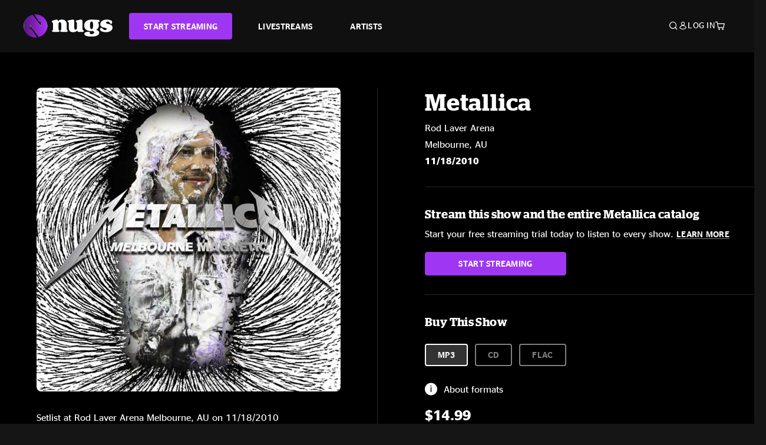

--- FILE ---
content_type: text/html;charset=UTF-8
request_url: https://www.nugs.net/live-download-of-metallica-rod-laver-arena-melbourne-au-11-18-2010-mp3-flac-or-online-music-streaming/17123.html
body_size: 25676
content:
<!DOCTYPE html>
<html lang="en">
<head>

<script>//common/scripts.isml</script>





<script type="text/javascript">
    (function(){
        window.Urls = {"staticPath":"/on/demandware.static/Sites-NugsNet-Site/-/default/v1769749980788/","cartShow":"/cart/","getProductUrl":"/on/demandware.store/Sites-NugsNet-Site/default/Product-Show","removeImg":"/on/demandware.static/Sites-NugsNet-Site/-/default/dwa29704f4/images/icon_remove.gif","addToCartUrl":"/on/demandware.store/Sites-NugsNet-Site/default/Cart-AddProduct"};
    }());
</script>

<script defer type="text/javascript" src="/on/demandware.static/Sites-NugsNet-Site/-/default/v1769749980788/js/main.js"></script>


    

    <script defer type="text/javascript" src="/on/demandware.static/Sites-NugsNet-Site/-/default/v1769749980788/js/productDetail.js" ></script>







<meta charset=UTF-8>
<meta http-equiv="x-ua-compatible" content="ie=edge">
<meta name="viewport" content="width=device-width, initial-scale=1">

<title>Metallica Live Concert Setlist at Rod Laver Arena, Melbourne, AU on 11-18-2010</title>
<meta name="description" content="Metallica live downloads and online music streaming of 11/18/2010 at Rod Laver Arena Melbourne, AU. Listen to live concerts at nugs.net or download our mobile music app"/>
<meta name="keywords" content="nugs"/>


<meta property="og:title" content="Metallica Live Concert Setlist at Rod Laver Arena, Melbourne, AU on 11-18-2010" />


<meta property="og:description" content="Metallica live downloads and online music streaming of 11/18/2010 at Rod Laver Arena Melbourne, AU. Listen to live concerts at nugs.net or download our mobile music app" />




<meta property="og:image" content="https://www.nugs.net/dw/image/v2/BCHN_PRD/on/demandware.static/-/Sites-nugs-master/default/dw83abcbe9/images/hi-res/met101118.jpg?sw=176&amp;sh=176">





<link rel="icon" type="image/png" href="/on/demandware.static/Sites-NugsNet-Site/-/default/dw7b9b4fa4/images/favicon.ico" />


<script>
/* -------------------------------------------------------------------------
* Identity bootstrap – must run **before** GTM and Optimizely
* ----------------------------------------------------------------------- */
(function bootstrapIdentity () {
/** 1. Make readable variables available to any front-end script. */
window.appUserID = "";
window.universalUserID = "368f2318c47ee30c6d725ee833";
/** 2. Canonical getter for GA-4 + Optimizely integrations. */
window.getGaIdentifier = function () {
return window.universalUserID || null;
};
/** 3. Push the user_id into the dataLayer for GTM. */
window.dataLayer = window.dataLayer || [];
window.dataLayer.push({
'user_id': window.universalUserID || null,
'event': 'identifyUser'
});
})();
</script>


<script>
window.UncachedData = {
  "action": "Data-UncachedData",
  "queryString": "",
  "locale": "default",
  "sessionInfo": {
    "isCustomerAuthenticated": false,
    "sessionState": false,
    "isSubscriber": null
  },
  "__gtmEvents": [],
  "__mccEvents": [
    [
      "trackPageView"
    ]
  ]
}
window.CachedData = {
  "action": "Data-CachedData",
  "queryString": "",
  "locale": "default",
  "nugsAuthConfig": {
    "PROVIDER_ID": "nugsnet",
    "ENABLE_SSO": true,
    "SFCC_OIDC_CLIENT_ID": "3TwoVlLAUFrJX33n3HSCSO",
    "OIDC_BASE_URL": "https://id.nugs.net",
    "GRANT_TYPE_REFRESH_TOKEN": "refresh_token",
    "SAVE_REFRESH_TOKEN_ALWAYS": true,
    "DWSID_COOKIE_NAME": "dwsid",
    "SESSION_GUARD_COOKIE_NAME": "cc-sg",
    "SESSION_GUARD_COOKIE_AGE": 1800,
    "SESSION_STATE_COOKIE_NAME": "cc-ss",
    "REFRESH_TOKEN_COOKIE_NAME": "cc-refresh",
    "REFRESH_TOKEN_COOKIE_AGE": 604800,
    "OAUTH_TOKEN_REFRESH_TIME": 30000,
    "CONTROLLERS_TO_EXCLUDE": [
      "__Analytics-Start",
      "ConsentTracking-Check",
      "ConsentTracking-GetContent",
      "ConsentTracking-SetConsent",
      "ConsentTracking-SetSession",
      "__SYSTEM",
      "__Analytics"
    ],
    "CONTROLLERS_TO_INCLUDE_FORCED_REFRESH": []
  },
  "siteIntegrations": {
    "googlePlacesEnabled": false,
    "stripeCartridgeEnabled": true,
    "paypalCartridgeEnabled": true
  },
  "paypalConfig": {
    "CLIENT_ID": "AfBSdbnM3CDP0m8ApPxNlasf1Fz-ReX1DmnfwkkyJBf-_vhXnDnLvFkDAmu725PbsW8DZDJZjlE4iCBb"
  },
  "__gtmEvents": [],
  "__mccEvents": [
    [
      "trackPageView"
    ]
  ]
}
</script>






<script>
    window.dataLayer = window.dataLayer || [];
    window.dataLayer.push({"homepage_version":"control"});
</script>


<script src="https://cdn.optimizely.com/js/20105345443.js"></script>






<link id="globalStyles" rel="stylesheet" href="/on/demandware.static/Sites-NugsNet-Site/-/default/v1769749980788/css/global.css" />








<link rel="alternate" type="application/json+oembed" href="https://www.nugsapi.net/oembed/v1/shows/17123" title="11/18/10 Rod Laver Arena, Melbourne, AU ">


<!-- Marketing Cloud Analytics -->
<script type="text/javascript" src="//10886939.collect.igodigital.com/collect.js"></script>
<!-- End Marketing Cloud Analytics -->

<script>
    window.dataLayer = window.dataLayer || [];
    dataLayer.push({"environment":"production","demandwareID":"ab4Oe5D9zgmE09vk7cPsTo13g5","loggedInState":false,"locale":"default","currencyCode":"USD","pageLanguage":"en_US","registered":false,"email":"","emailHash":"","customerGroups":["Everyone","Unregistered"]});
</script>


<script>
    var pageAction = 'productshow';
    window.dataLayer = window.dataLayer || [];
    window.gtmEnabled = true;
    var orderId = -1;
    var gtmDataLayerEvent = false;
    var dataLayerEvent = {"event":"pdp","ecommerce":{"detail":{"actionField":{"list":"Product Detail Page"},"products":[]}}};
    var ga4DataLayerEvent = {"event":"view_item","ecommerce":{"currency":"USD","value":24.99,"items":[{"item_id":"17123-ALBUM","item_name":"11/18/10 Rod Laver Arena, Melbourne, AU ","item_category":"Albums","price":24.99}]}};

    // In all cases except Order Confirmation, the data layer should be pushed, so default to that case
    var pushDataLayer = true;
    if (pageAction === 'orderconfirm') {
        // As of now, the correction is for order confirmation only
        if (dataLayerEvent) {
            orderId = getOrderId(dataLayerEvent);
        } else {
            orderId = getGA4OrderId(ga4DataLayerEvent);
        }

        var ordersPushedToGoogle = getOrdersPushedToGoogle();
        var orderHasBeenPushedToGoogle = orderHasBeenPushedToGoogle(orderId, ordersPushedToGoogle);
        if (orderHasBeenPushedToGoogle) {
            // If the data has already been sent, let's not push it again.
            pushDataLayer = false;
        }
    }

    if (pushDataLayer) {
        if (gtmDataLayerEvent) {
            dataLayer.push(gtmDataLayerEvent);
        }

        if (dataLayerEvent) {
            dataLayer.push(dataLayerEvent);
        }

        // If both events active, clear first ecommerce object to prevent events affecting one another
        if (dataLayerEvent && ga4DataLayerEvent) {
            dataLayer.push({ ecommerce: null });
        }

        if (ga4DataLayerEvent) {
            dataLayer.push(ga4DataLayerEvent);
        }

        if (pageAction === 'orderconfirm') {
            // Add the orderId to the array of orders that is being stored in localStorage
            ordersPushedToGoogle.push(orderId);
            // The localStorage is what is used to prevent the duplicate send from mobile platforms
            window.localStorage.setItem('ordersPushedToGoogle', JSON.stringify(ordersPushedToGoogle));
        }
    }

    function getOrderId(dataLayer) {
        if ('ecommerce' in dataLayer) {
            if ('purchase' in dataLayer.ecommerce && 'actionField' in dataLayer.ecommerce.purchase &&
                'id' in dataLayer.ecommerce.purchase.actionField) {
                return dataLayer.ecommerce.purchase.actionField.id;
            }
        }

        return -1;
    }

    function getGA4OrderId(dataLayer) {
        if ('ecommerce' in dataLayer && 'transaction_id' in dataLayer.ecommerce) {
            return dataLayer.ecommerce.transaction_id;
        }

        return -1;
    }

    function getOrdersPushedToGoogle() {
        var ordersPushedToGoogleString = window.localStorage.getItem('ordersPushedToGoogle');
        if (ordersPushedToGoogleString && ordersPushedToGoogleString.length > 0) {
            return JSON.parse(ordersPushedToGoogleString);
        }

        return [];
    }

    function orderHasBeenPushedToGoogle(orderId, ordersPushedToGoogle) {
        if (orderId) {
            for (var index = 0; index < ordersPushedToGoogle.length; index++) {
                if (ordersPushedToGoogle[index] === orderId) {
                    return true;
                }
            }
        }

        return false;
    }
</script>


<!-- Google Tag Manager -->
<script>(function(w,d,s,l,i){w[l]=w[l]||[];w[l].push({'gtm.start':
new Date().getTime(),event:'gtm.js'});var f=d.getElementsByTagName(s)[0],
j=d.createElement(s),dl=l!='dataLayer'?'&l='+l:'';j.async=true;j.src=
'https://www.googletagmanager.com/gtm.js?id='+i+dl;f.parentNode.insertBefore(j,f);
})(window,document,'script','dataLayer','GTM-WPL3GVV');</script>
<!-- End Google Tag Manager -->


<script defer src="/on/demandware.static/Sites-NugsNet-Site/-/default/v1769749980788/js/tagmanager.js"></script>



<link id="pageDesignerStyles" rel="stylesheet" href="/on/demandware.static/Sites-NugsNet-Site/-/default/v1769749980788/css/pageDesignerPage.css" />

<link id="pageDesignerStyles" rel="stylesheet" href="/on/demandware.static/Sites-NugsNet-Site/-/default/v1769749980788/css/pageDesignerFriendly.css" />



<link rel="canonical" href="/live-download-of-metallica-rod-laver-arena-melbourne-au-11-18-2010-mp3-flac-or-online-music-streaming/17123.html"/>

<script type="text/javascript">//<!--
/* <![CDATA[ (head-active_data.js) */
var dw = (window.dw || {});
dw.ac = {
    _analytics: null,
    _events: [],
    _category: "",
    _searchData: "",
    _anact: "",
    _anact_nohit_tag: "",
    _analytics_enabled: "true",
    _timeZone: "US/Pacific",
    _capture: function(configs) {
        if (Object.prototype.toString.call(configs) === "[object Array]") {
            configs.forEach(captureObject);
            return;
        }
        dw.ac._events.push(configs);
    },
	capture: function() { 
		dw.ac._capture(arguments);
		// send to CQ as well:
		if (window.CQuotient) {
			window.CQuotient.trackEventsFromAC(arguments);
		}
	},
    EV_PRD_SEARCHHIT: "searchhit",
    EV_PRD_DETAIL: "detail",
    EV_PRD_RECOMMENDATION: "recommendation",
    EV_PRD_SETPRODUCT: "setproduct",
    applyContext: function(context) {
        if (typeof context === "object" && context.hasOwnProperty("category")) {
        	dw.ac._category = context.category;
        }
        if (typeof context === "object" && context.hasOwnProperty("searchData")) {
        	dw.ac._searchData = context.searchData;
        }
    },
    setDWAnalytics: function(analytics) {
        dw.ac._analytics = analytics;
    },
    eventsIsEmpty: function() {
        return 0 == dw.ac._events.length;
    }
};
/* ]]> */
// -->
</script>
<script type="text/javascript">//<!--
/* <![CDATA[ (head-cquotient.js) */
var CQuotient = window.CQuotient = {};
CQuotient.clientId = 'bchn-NugsNet';
CQuotient.realm = 'BCHN';
CQuotient.siteId = 'NugsNet';
CQuotient.instanceType = 'prd';
CQuotient.locale = 'default';
CQuotient.fbPixelId = '__UNKNOWN__';
CQuotient.activities = [];
CQuotient.cqcid='';
CQuotient.cquid='';
CQuotient.cqeid='';
CQuotient.cqlid='';
CQuotient.apiHost='api.cquotient.com';
/* Turn this on to test against Staging Einstein */
/* CQuotient.useTest= true; */
CQuotient.useTest = ('true' === 'false');
CQuotient.initFromCookies = function () {
	var ca = document.cookie.split(';');
	for(var i=0;i < ca.length;i++) {
	  var c = ca[i];
	  while (c.charAt(0)==' ') c = c.substring(1,c.length);
	  if (c.indexOf('cqcid=') == 0) {
		CQuotient.cqcid=c.substring('cqcid='.length,c.length);
	  } else if (c.indexOf('cquid=') == 0) {
		  var value = c.substring('cquid='.length,c.length);
		  if (value) {
		  	var split_value = value.split("|", 3);
		  	if (split_value.length > 0) {
			  CQuotient.cquid=split_value[0];
		  	}
		  	if (split_value.length > 1) {
			  CQuotient.cqeid=split_value[1];
		  	}
		  	if (split_value.length > 2) {
			  CQuotient.cqlid=split_value[2];
		  	}
		  }
	  }
	}
}
CQuotient.getCQCookieId = function () {
	if(window.CQuotient.cqcid == '')
		window.CQuotient.initFromCookies();
	return window.CQuotient.cqcid;
};
CQuotient.getCQUserId = function () {
	if(window.CQuotient.cquid == '')
		window.CQuotient.initFromCookies();
	return window.CQuotient.cquid;
};
CQuotient.getCQHashedEmail = function () {
	if(window.CQuotient.cqeid == '')
		window.CQuotient.initFromCookies();
	return window.CQuotient.cqeid;
};
CQuotient.getCQHashedLogin = function () {
	if(window.CQuotient.cqlid == '')
		window.CQuotient.initFromCookies();
	return window.CQuotient.cqlid;
};
CQuotient.trackEventsFromAC = function (/* Object or Array */ events) {
try {
	if (Object.prototype.toString.call(events) === "[object Array]") {
		events.forEach(_trackASingleCQEvent);
	} else {
		CQuotient._trackASingleCQEvent(events);
	}
} catch(err) {}
};
CQuotient._trackASingleCQEvent = function ( /* Object */ event) {
	if (event && event.id) {
		if (event.type === dw.ac.EV_PRD_DETAIL) {
			CQuotient.trackViewProduct( {id:'', alt_id: event.id, type: 'raw_sku'} );
		} // not handling the other dw.ac.* events currently
	}
};
CQuotient.trackViewProduct = function(/* Object */ cqParamData){
	var cq_params = {};
	cq_params.cookieId = CQuotient.getCQCookieId();
	cq_params.userId = CQuotient.getCQUserId();
	cq_params.emailId = CQuotient.getCQHashedEmail();
	cq_params.loginId = CQuotient.getCQHashedLogin();
	cq_params.product = cqParamData.product;
	cq_params.realm = cqParamData.realm;
	cq_params.siteId = cqParamData.siteId;
	cq_params.instanceType = cqParamData.instanceType;
	cq_params.locale = CQuotient.locale;
	
	if(CQuotient.sendActivity) {
		CQuotient.sendActivity(CQuotient.clientId, 'viewProduct', cq_params);
	} else {
		CQuotient.activities.push({activityType: 'viewProduct', parameters: cq_params});
	}
};
/* ]]> */
// -->
</script>



   <script type="application/ld+json">
        {"@context":"http://schema.org/","@type":"Product","name":"11/18/10 Rod Laver Arena, Melbourne, AU ","description":null,"mpn":"17123","sku":"17123","image":["https://www.nugs.net/on/demandware.static/-/Sites-nugs-master/default/dw83abcbe9/images/hi-res/met101118.jpg"],"offers":{"url":{},"@type":"Offer","priceCurrency":"USD","price":"1.29","availability":"http://schema.org/OutOfStock"}}
    </script>





</head>

<body class="  page-none">
<!-- Google Tag Manager (noscript) -->

<!-- End Google Tag Manager (noscript) -->


<div class="page" data-action="Product-Show" data-querystring="pid=17123" data-is-full-category-template="null" >











<a href="#maincontent" class="skip" aria-label="Skip to main content">Skip to main content</a>
<a href="#footercontent" class="skip" aria-label="Skip to footer content">Skip to footer content</a>

<div id="offcanvasMinicart" class="offcanvas offcanvas-end" tabindex="-1" aria-labelledby="offcanvasMinicartLabel">
    <div class="offcanvas-header">
        <h2 class="offcanvas-title" id="offcanvasMinicartLabel">Cart</h2>
        <button type="button" class="btn-close" data-bs-dismiss="offcanvas" aria-label="Close"></button>
    </div>
    <div class="offcanvas-body">
        <div class="container cart empty">
            <div class="row">
                <div class="col-12 text-center">
                    <h3>Your cart is empty.</h3>
                    <a href="/browse-artists/" class="btn btn-browse">BROWSE ARTISTS</a>
                </div>
            </div>
        </div>
    </div>
</div>


<header class="logo-left fixed-header  sticky-top" id="top-header">
    <div class="header-banner slide-up d-none">
        <div class="container">
            <div class="row no-gutters">
                <div class="col header-banner-column-2 d-flex justify-content-between align-items-center">
                    <div class="content">
                        
                        
	 

	
                    </div>
                    
                </div>
            </div>
        </div>
    </div>
    
    <nav class="header-nav navbar navbar-expand-lg" id="header-nav">
        <div class="header container">

            
                <button class="navbar-toggler" type="button" data-bs-toggle="offcanvas" data-bs-target="#offcanvasNavbar" aria-controls="offcanvasNavbar" aria-label="Toggle navigation"></button>
            

            <a class="navbar-brand header-logo-main-link" href="https://www.nugs.net/" title="nugs Home">
                <img src="/on/demandware.static/Sites-NugsNet-Site/-/default/dwf6a2913e/images/logo-redesign.svg" alt="nugs" class="img-fluid header-logo-main-img" />

            </a>

            <div class="offcanvas offcanvas-start" data-bs-backdrop="false" tabindex="-1" id="offcanvasNavbar" aria-labelledby="offcanvasNavbarLabel">
                <div class="offcanvas-body">
                    
                    
                    <div class="menu-group" role="navigation">
                        <ul class="nav navbar-nav" role="menu">
                            
                                
                                    
	 


	


    




    
        
        <li class="nav-item" role="menuitem">
  <a href="https://get.nugs.net" class="nav-link nav-link--start-streaming" role="link" tabindex="0">
      <button type="button" class="btn">START STREAMING</button>
  </a>
</li>
<li class="nav-item" role="menuitem">
  <a href="https://www.nugs.net/watch-live-music/" class="nav-link" role="link" tabindex="1">LIVESTREAMS</a>
</li>
<li class="nav-item" role="menuitem">
  <a href="https://www.nugs.net/browse-artists/" class="nav-link" role="link" tabindex="2">ARTISTS</a>
</li>
<!-- Keep This <li> here for the menu split -->
<li><hr class="border d-lg-none" /></li>
    

 
	
                                
                            
                            
                                
    <li class="nav-item account-item d-lg-none" role="menuitem">
        <a href="https://www.nugs.net/on/demandware.store/Sites-NugsNet-Site/default/Login-OAuthLogin?oauthProvider=nugsnet&amp;ui_flow=register" class="nav-link user-message">
            Create Account
        </a>
    </li>
    <li class="nav-item account-item d-lg-none" role="menuitem">
        <a href="https://www.nugs.net/on/demandware.store/Sites-NugsNet-Site/default/Login-OAuthLogin?oauthProvider=nugsnet" class="nav-link user-message">
            Log In
        </a>
    </li>


                            
                        </ul>
                    </div>
                </div>
            </div>

            <div class="d-flex justify-content-end align-items-center flex-grow-1 gap-4 gap-sm-5 navbar-icons">
                

                
                    <div class="search-toggle">
                        <button class="header-actions-btn search-toggle-btn js-search-toggle-btn collapsed" type="button" data-bs-toggle="collapse" data-bs-target="#searchCollapse" aria-expanded="false" aria-controls="searchCollapse" aria-label="Search">
                            <span class="header-search-toggle-icon">
                                <span class="icon icon-search"></span>
                                
                            </span>
                            
                        </button>
                    </div>

                    
	 


	


    




    
        
        <div class="d-lg-none">
   <a class="subscribe js-scroll-to-plan icon-headphone" href="/#plans" title="Subscribe Now"></a>
</div>
<div class="d-lg-none">
    <a class="watch icon-watch" href="/livestreams-concerts-live-downloads-in-mp3-flac-or-online-music-streaming/" title="Listen Now"></a>
</div>
    

 
	
                
                
                
                    <div class="header-account-container d-none d-lg-block ">
                        
    <div class="user dropdown">
        <a href="#" role="button" data-bs-toggle="dropdown" aria-expanded="false" id="accountMenuTrigger" class="account-dropdown">
            <span class="icon icon-account"></span>
            <span class="user-message">Log In</span>
        </a>

        <ul class="dropdown-menu dropdown-menu-end account-menu-dropdown js-account-menu-dropdown">
            <li>
                <a class="dropdown-item" href="https://www.nugs.net/on/demandware.store/Sites-NugsNet-Site/default/Login-OAuthLogin?oauthProvider=nugsnet" role="button" aria-label="Login to your account">
                    <span class="user-message">Log in</span>
                </a>
            </li>
            <li>
                <a class="dropdown-item" href="https://www.nugs.net/on/demandware.store/Sites-NugsNet-Site/default/Login-OAuthLogin?oauthProvider=nugsnet&amp;ui_flow=register" role="button" aria-label="Login to your account">
                    <span class="user-message">Create account</span>
                </a>
            </li>
        </ul>

        

        
    </div>




                    </div>
                

                
                    <div class="minicart" data-action-url="/on/demandware.store/Sites-NugsNet-Site/default/Cart-MiniCartShow">
                        <div class="minicart-total">
    <a class="minicart-link minicart-empty" data-bs-toggle="offcanvas" href="#offcanvasMinicart" aria-controls="offcanvasMinicart" title="Cart 0 Items" aria-label="Cart 0 Items" aria-haspopup="true" tabindex="0">
        <i class="icon icon-cart"></i>
        <span class="minicart-quantity">
            0
        </span>
    </a>
</div>



                    </div>
                
            </div>
        </div>
    </nav>

    <div class="search-wrapper d-flex">
        <div class="collapse container" id="searchCollapse">
            <div class="site-search rounded-pill my-3">
    <form role="search"
          action="/search/"
          method="get"
          name="simpleSearch">
        <div class="input-group py-3">
            <button type="submit" name="search-button" class="btn search-button" aria-label="Submit search keywords">
                <i class="icon icon-search"></i>
            </button>
            <input class="form-control search-field"
               type="text"
               name="q"
               value=""
               placeholder="Search"
               role="combobox"
               aria-describedby="search-assistive-text"
               aria-haspopup="listbox"
               aria-owns="search-results"
               aria-expanded="false"
               aria-autocomplete="list"
               aria-activedescendant=""
               aria-controls="search-results"
               aria-label="Enter Keyword or Item Number"
               autocomplete="off" />
            <button type="reset" name="reset-button" class="btn reset-button" aria-label="Clear search keywords">
                <i class="icon icon-close"></i>
            </button>
        </div>
        <div class="suggestions-wrapper" data-url="/on/demandware.store/Sites-NugsNet-Site/default/SearchServices-GetSuggestions?q="></div>
        <input type="hidden" value="default" name="lang">
    </form>
</div>

        </div>
    </div>

</header>


	 

	


<div role="main" id="maincontent">


    

    

    
    
    
    
    
    
    
    <!-- CQuotient Activity Tracking (viewProduct-cquotient.js) -->
<script type="text/javascript">//<!--
/* <![CDATA[ */
(function(){
	try {
		if(window.CQuotient) {
			var cq_params = {};
			cq_params.product = {
					id: '',
					sku: '',
					type: 'set',
					alt_id: '17123'
				};
			cq_params.realm = "BCHN";
			cq_params.siteId = "NugsNet";
			cq_params.instanceType = "prd";
			window.CQuotient.trackViewProduct(cq_params);
		}
	} catch(err) {}
})();
/* ]]> */
// -->
</script>
<script type="text/javascript">//<!--
/* <![CDATA[ (viewProduct-active_data.js) */
dw.ac._capture({id: "17123", type: "detail"});
/* ]]> */
// -->
</script>

    <div class="container product-detail product-set-detail" data-swatchable-attributes="null" data-pid="17123">

        <div class="row mb-3 no-gutters">
            
            <div class="product-image-tracks">
                
<div class="primary-images">
    
        
        
        

        
        <div class="pdp-slider thumb">
            <div class="background-image" style="background-image: url(https://www.nugs.net/dw/image/v2/BCHN_PRD/on/demandware.static/-/Sites-nugs-master/default/dw83abcbe9/images/hi-res/met101118.jpg?sw=800&amp;sh=800);"></div>
            <div class="thumbnail-link">
                <img class="productthumbnail" alt="11/18/10 Rod Laver Arena, Melbourne, AU "
                        src="https://www.nugs.net/dw/image/v2/BCHN_PRD/on/demandware.static/-/Sites-nugs-master/default/dw83abcbe9/images/hi-res/met101118.jpg?sw=800&amp;sh=800"
                        decoding="async"
                />
            </div>
        </div>
    

</div>

                
                <div class="desktop">
                    <div class="setlist">
                        




































































































    <div class="product-set-list">
    

    <p class="setlist-title">Setlist at Rod Laver Arena Melbourne, AU on 11/18/2010</p>
    
    
        <h6>Set One</h6>
        <div class="product-set-container">
            
                
                <script type="text/javascript">//<!--
/* <![CDATA[ (viewProduct-active_data.js) */
dw.ac._capture({id: "329848-TRACK", type: "setproduct"});
/* ]]> */
// -->
</script>
                    <div class="product-set-item " id="item-329848-TRACK">
                        



































































































<div class="product-set-details">









<div id="clip-player-329848-TRACK" class="clip-player-container">
<canvas id="audioCanvas-329848-TRACK" width="34" height="34"></canvas>


<div id="playAudio-329848-TRACK" class="clip-player-button" data-stroke="#FFFFFF"></div>
<audio id="preview-329848-TRACK" src="https://assets.nugs.net/metallica/clips/met101118d1c_01_That_Was_Just_Your_Life.mp3" class="clip-player"></audio>
</div>



<div class="item-name-time-wrapper">
<span class="item-name">
That Was Just Your Life
</span>
<span class="runningTime smallest steel">
425
</span>
</div>

</div>

                    </div>
                
            
                
                <script type="text/javascript">//<!--
/* <![CDATA[ (viewProduct-active_data.js) */
dw.ac._capture({id: "329849-TRACK", type: "setproduct"});
/* ]]> */
// -->
</script>
                    <div class="product-set-item " id="item-329849-TRACK">
                        



































































































<div class="product-set-details">









<div id="clip-player-329849-TRACK" class="clip-player-container">
<canvas id="audioCanvas-329849-TRACK" width="34" height="34"></canvas>


<div id="playAudio-329849-TRACK" class="clip-player-button" data-stroke="#FFFFFF"></div>
<audio id="preview-329849-TRACK" src="https://assets.nugs.net/metallica/clips/met101118d1c_02_The_End_Of_The_Line.mp3" class="clip-player"></audio>
</div>



<div class="item-name-time-wrapper">
<span class="item-name">
The End of the Line
</span>
<span class="runningTime smallest steel">
458
</span>
</div>

</div>

                    </div>
                
            
                
                <script type="text/javascript">//<!--
/* <![CDATA[ (viewProduct-active_data.js) */
dw.ac._capture({id: "329850-TRACK", type: "setproduct"});
/* ]]> */
// -->
</script>
                    <div class="product-set-item " id="item-329850-TRACK">
                        



































































































<div class="product-set-details">









<div id="clip-player-329850-TRACK" class="clip-player-container">
<canvas id="audioCanvas-329850-TRACK" width="34" height="34"></canvas>


<div id="playAudio-329850-TRACK" class="clip-player-button" data-stroke="#FFFFFF"></div>
<audio id="preview-329850-TRACK" src="https://assets.nugs.net/metallica/clips/met101118d1c_03_Harvester_Of_Sorrow.mp3" class="clip-player"></audio>
</div>



<div class="item-name-time-wrapper">
<span class="item-name">
Harvester Of Sorrow
</span>
<span class="runningTime smallest steel">
381
</span>
</div>

</div>

                    </div>
                
            
                
                <script type="text/javascript">//<!--
/* <![CDATA[ (viewProduct-active_data.js) */
dw.ac._capture({id: "329851-TRACK", type: "setproduct"});
/* ]]> */
// -->
</script>
                    <div class="product-set-item " id="item-329851-TRACK">
                        



































































































<div class="product-set-details">









<div id="clip-player-329851-TRACK" class="clip-player-container">
<canvas id="audioCanvas-329851-TRACK" width="34" height="34"></canvas>


<div id="playAudio-329851-TRACK" class="clip-player-button" data-stroke="#FFFFFF"></div>
<audio id="preview-329851-TRACK" src="https://assets.nugs.net/metallica/clips/met101118d1c_04_The_Shortest_Straw.mp3" class="clip-player"></audio>
</div>



<div class="item-name-time-wrapper">
<span class="item-name">
The Shortest Straw
</span>
<span class="runningTime smallest steel">
351
</span>
</div>

</div>

                    </div>
                
            
                
                <script type="text/javascript">//<!--
/* <![CDATA[ (viewProduct-active_data.js) */
dw.ac._capture({id: "329852-TRACK", type: "setproduct"});
/* ]]> */
// -->
</script>
                    <div class="product-set-item " id="item-329852-TRACK">
                        



































































































<div class="product-set-details">









<div id="clip-player-329852-TRACK" class="clip-player-container">
<canvas id="audioCanvas-329852-TRACK" width="34" height="34"></canvas>


<div id="playAudio-329852-TRACK" class="clip-player-button" data-stroke="#FFFFFF"></div>
<audio id="preview-329852-TRACK" src="https://assets.nugs.net/metallica/clips/met101118d1c_05_Kirk_Solo1.mp3" class="clip-player"></audio>
</div>



<div class="item-name-time-wrapper">
<span class="item-name">
Kirk Solo &#35;1
</span>
<span class="runningTime smallest steel">
81
</span>
</div>

</div>

                    </div>
                
            
                
                <script type="text/javascript">//<!--
/* <![CDATA[ (viewProduct-active_data.js) */
dw.ac._capture({id: "329853-TRACK", type: "setproduct"});
/* ]]> */
// -->
</script>
                    <div class="product-set-item " id="item-329853-TRACK">
                        



































































































<div class="product-set-details">









<div id="clip-player-329853-TRACK" class="clip-player-container">
<canvas id="audioCanvas-329853-TRACK" width="34" height="34"></canvas>


<div id="playAudio-329853-TRACK" class="clip-player-button" data-stroke="#FFFFFF"></div>
<audio id="preview-329853-TRACK" src="https://assets.nugs.net/metallica/clips/met101118d1c_06_Fade_To_Black.mp3" class="clip-player"></audio>
</div>



<div class="item-name-time-wrapper">
<span class="item-name">
Fade To Black
</span>
<span class="runningTime smallest steel">
480
</span>
</div>

</div>

                    </div>
                
            
                
                <script type="text/javascript">//<!--
/* <![CDATA[ (viewProduct-active_data.js) */
dw.ac._capture({id: "329854-TRACK", type: "setproduct"});
/* ]]> */
// -->
</script>
                    <div class="product-set-item " id="item-329854-TRACK">
                        



































































































<div class="product-set-details">









<div id="clip-player-329854-TRACK" class="clip-player-container">
<canvas id="audioCanvas-329854-TRACK" width="34" height="34"></canvas>


<div id="playAudio-329854-TRACK" class="clip-player-button" data-stroke="#FFFFFF"></div>
<audio id="preview-329854-TRACK" src="https://assets.nugs.net/metallica/clips/met101118d1c_07_The_Memory_Remains.mp3" class="clip-player"></audio>
</div>



<div class="item-name-time-wrapper">
<span class="item-name">
The Memory Remains
</span>
<span class="runningTime smallest steel">
327
</span>
</div>

</div>

                    </div>
                
            
                
                <script type="text/javascript">//<!--
/* <![CDATA[ (viewProduct-active_data.js) */
dw.ac._capture({id: "329855-TRACK", type: "setproduct"});
/* ]]> */
// -->
</script>
                    <div class="product-set-item " id="item-329855-TRACK">
                        



































































































<div class="product-set-details">









<div id="clip-player-329855-TRACK" class="clip-player-container">
<canvas id="audioCanvas-329855-TRACK" width="34" height="34"></canvas>


<div id="playAudio-329855-TRACK" class="clip-player-button" data-stroke="#FFFFFF"></div>
<audio id="preview-329855-TRACK" src="https://assets.nugs.net/metallica/clips/met101118d1c_08_I_Disappear.mp3" class="clip-player"></audio>
</div>



<div class="item-name-time-wrapper">
<span class="item-name">
I Disappear
</span>
<span class="runningTime smallest steel">
305
</span>
</div>

</div>

                    </div>
                
            
                
                <script type="text/javascript">//<!--
/* <![CDATA[ (viewProduct-active_data.js) */
dw.ac._capture({id: "329856-TRACK", type: "setproduct"});
/* ]]> */
// -->
</script>
                    <div class="product-set-item " id="item-329856-TRACK">
                        



































































































<div class="product-set-details">









<div id="clip-player-329856-TRACK" class="clip-player-container">
<canvas id="audioCanvas-329856-TRACK" width="34" height="34"></canvas>


<div id="playAudio-329856-TRACK" class="clip-player-button" data-stroke="#FFFFFF"></div>
<audio id="preview-329856-TRACK" src="https://assets.nugs.net/metallica/clips/met101118d1c_09_Sad_But_True.mp3" class="clip-player"></audio>
</div>



<div class="item-name-time-wrapper">
<span class="item-name">
Sad But True
</span>
<span class="runningTime smallest steel">
354
</span>
</div>

</div>

                    </div>
                
            
                
                <script type="text/javascript">//<!--
/* <![CDATA[ (viewProduct-active_data.js) */
dw.ac._capture({id: "329857-TRACK", type: "setproduct"});
/* ]]> */
// -->
</script>
                    <div class="product-set-item " id="item-329857-TRACK">
                        



































































































<div class="product-set-details">









<div id="clip-player-329857-TRACK" class="clip-player-container">
<canvas id="audioCanvas-329857-TRACK" width="34" height="34"></canvas>


<div id="playAudio-329857-TRACK" class="clip-player-button" data-stroke="#FFFFFF"></div>
<audio id="preview-329857-TRACK" src="https://assets.nugs.net/metallica/clips/met101118d1c_10_Bass_Solo.mp3" class="clip-player"></audio>
</div>



<div class="item-name-time-wrapper">
<span class="item-name">
Bass Solo
</span>
<span class="runningTime smallest steel">
84
</span>
</div>

</div>

                    </div>
                
            
                
                <script type="text/javascript">//<!--
/* <![CDATA[ (viewProduct-active_data.js) */
dw.ac._capture({id: "329858-TRACK", type: "setproduct"});
/* ]]> */
// -->
</script>
                    <div class="product-set-item " id="item-329858-TRACK">
                        



































































































<div class="product-set-details">









<div id="clip-player-329858-TRACK" class="clip-player-container">
<canvas id="audioCanvas-329858-TRACK" width="34" height="34"></canvas>


<div id="playAudio-329858-TRACK" class="clip-player-button" data-stroke="#FFFFFF"></div>
<audio id="preview-329858-TRACK" src="https://assets.nugs.net/metallica/clips/met101118d1c_11_Turn_The_Page.mp3" class="clip-player"></audio>
</div>



<div class="item-name-time-wrapper">
<span class="item-name">
Turn the Page
</span>
<span class="runningTime smallest steel">
324
</span>
</div>

</div>

                    </div>
                
            
                
                <script type="text/javascript">//<!--
/* <![CDATA[ (viewProduct-active_data.js) */
dw.ac._capture({id: "329859-TRACK", type: "setproduct"});
/* ]]> */
// -->
</script>
                    <div class="product-set-item " id="item-329859-TRACK">
                        



































































































<div class="product-set-details">









<div id="clip-player-329859-TRACK" class="clip-player-container">
<canvas id="audioCanvas-329859-TRACK" width="34" height="34"></canvas>


<div id="playAudio-329859-TRACK" class="clip-player-button" data-stroke="#FFFFFF"></div>
<audio id="preview-329859-TRACK" src="https://assets.nugs.net/metallica/clips/met101118d1c_12_Orion.mp3" class="clip-player"></audio>
</div>



<div class="item-name-time-wrapper">
<span class="item-name">
Orion
</span>
<span class="runningTime smallest steel">
530
</span>
</div>

</div>

                    </div>
                
            
                
                <script type="text/javascript">//<!--
/* <![CDATA[ (viewProduct-active_data.js) */
dw.ac._capture({id: "329860-TRACK", type: "setproduct"});
/* ]]> */
// -->
</script>
                    <div class="product-set-item " id="item-329860-TRACK">
                        



































































































<div class="product-set-details">









<div id="clip-player-329860-TRACK" class="clip-player-container">
<canvas id="audioCanvas-329860-TRACK" width="34" height="34"></canvas>


<div id="playAudio-329860-TRACK" class="clip-player-button" data-stroke="#FFFFFF"></div>
<audio id="preview-329860-TRACK" src="https://assets.nugs.net/metallica/clips/met101118d2c_13_One.mp3" class="clip-player"></audio>
</div>



<div class="item-name-time-wrapper">
<span class="item-name">
One
</span>
<span class="runningTime smallest steel">
492
</span>
</div>

</div>

                    </div>
                
            
                
                <script type="text/javascript">//<!--
/* <![CDATA[ (viewProduct-active_data.js) */
dw.ac._capture({id: "329861-TRACK", type: "setproduct"});
/* ]]> */
// -->
</script>
                    <div class="product-set-item " id="item-329861-TRACK">
                        



































































































<div class="product-set-details">









<div id="clip-player-329861-TRACK" class="clip-player-container">
<canvas id="audioCanvas-329861-TRACK" width="34" height="34"></canvas>


<div id="playAudio-329861-TRACK" class="clip-player-button" data-stroke="#FFFFFF"></div>
<audio id="preview-329861-TRACK" src="https://assets.nugs.net/metallica/clips/met101118d2c_14_Master_Of_Puppets.mp3" class="clip-player"></audio>
</div>



<div class="item-name-time-wrapper">
<span class="item-name">
Master Of Puppets
</span>
<span class="runningTime smallest steel">
478
</span>
</div>

</div>

                    </div>
                
            
                
                <script type="text/javascript">//<!--
/* <![CDATA[ (viewProduct-active_data.js) */
dw.ac._capture({id: "329862-TRACK", type: "setproduct"});
/* ]]> */
// -->
</script>
                    <div class="product-set-item " id="item-329862-TRACK">
                        



































































































<div class="product-set-details">









<div id="clip-player-329862-TRACK" class="clip-player-container">
<canvas id="audioCanvas-329862-TRACK" width="34" height="34"></canvas>


<div id="playAudio-329862-TRACK" class="clip-player-button" data-stroke="#FFFFFF"></div>
<audio id="preview-329862-TRACK" src="https://assets.nugs.net/metallica/clips/met101118d2c_15_Damage_Inc.mp3" class="clip-player"></audio>
</div>



<div class="item-name-time-wrapper">
<span class="item-name">
Damage, Inc.
</span>
<span class="runningTime smallest steel">
358
</span>
</div>

</div>

                    </div>
                
            
                
                <script type="text/javascript">//<!--
/* <![CDATA[ (viewProduct-active_data.js) */
dw.ac._capture({id: "329863-TRACK", type: "setproduct"});
/* ]]> */
// -->
</script>
                    <div class="product-set-item " id="item-329863-TRACK">
                        



































































































<div class="product-set-details">









<div id="clip-player-329863-TRACK" class="clip-player-container">
<canvas id="audioCanvas-329863-TRACK" width="34" height="34"></canvas>


<div id="playAudio-329863-TRACK" class="clip-player-button" data-stroke="#FFFFFF"></div>
<audio id="preview-329863-TRACK" src="https://assets.nugs.net/metallica/clips/met101118d2c_16_Kirk_Solo2.mp3" class="clip-player"></audio>
</div>



<div class="item-name-time-wrapper">
<span class="item-name">
Kirk Solo &#35;2
</span>
<span class="runningTime smallest steel">
128
</span>
</div>

</div>

                    </div>
                
            
                
                <script type="text/javascript">//<!--
/* <![CDATA[ (viewProduct-active_data.js) */
dw.ac._capture({id: "329864-TRACK", type: "setproduct"});
/* ]]> */
// -->
</script>
                    <div class="product-set-item " id="item-329864-TRACK">
                        



































































































<div class="product-set-details">









<div id="clip-player-329864-TRACK" class="clip-player-container">
<canvas id="audioCanvas-329864-TRACK" width="34" height="34"></canvas>


<div id="playAudio-329864-TRACK" class="clip-player-button" data-stroke="#FFFFFF"></div>
<audio id="preview-329864-TRACK" src="https://assets.nugs.net/metallica/clips/met101118d2c_17_Nothing_Else_Matters.mp3" class="clip-player"></audio>
</div>



<div class="item-name-time-wrapper">
<span class="item-name">
Nothing Else Matters
</span>
<span class="runningTime smallest steel">
334
</span>
</div>

</div>

                    </div>
                
            
                
                <script type="text/javascript">//<!--
/* <![CDATA[ (viewProduct-active_data.js) */
dw.ac._capture({id: "329865-TRACK", type: "setproduct"});
/* ]]> */
// -->
</script>
                    <div class="product-set-item " id="item-329865-TRACK">
                        



































































































<div class="product-set-details">









<div id="clip-player-329865-TRACK" class="clip-player-container">
<canvas id="audioCanvas-329865-TRACK" width="34" height="34"></canvas>


<div id="playAudio-329865-TRACK" class="clip-player-button" data-stroke="#FFFFFF"></div>
<audio id="preview-329865-TRACK" src="https://assets.nugs.net/metallica/clips/met101118d2c_18_Enter_Sandman.mp3" class="clip-player"></audio>
</div>



<div class="item-name-time-wrapper">
<span class="item-name">
Enter Sandman
</span>
<span class="runningTime smallest steel">
383
</span>
</div>

</div>

                    </div>
                
            
                
                <script type="text/javascript">//<!--
/* <![CDATA[ (viewProduct-active_data.js) */
dw.ac._capture({id: "329866-TRACK", type: "setproduct"});
/* ]]> */
// -->
</script>
                    <div class="product-set-item " id="item-329866-TRACK">
                        



































































































<div class="product-set-details">









<div id="clip-player-329866-TRACK" class="clip-player-container">
<canvas id="audioCanvas-329866-TRACK" width="34" height="34"></canvas>


<div id="playAudio-329866-TRACK" class="clip-player-button" data-stroke="#FFFFFF"></div>
<audio id="preview-329866-TRACK" src="https://assets.nugs.net/metallica/clips/met101118d2c_19_Encore_Jam.mp3" class="clip-player"></audio>
</div>



<div class="item-name-time-wrapper">
<span class="item-name">
Encore Jam
</span>
<span class="runningTime smallest steel">
78
</span>
</div>

</div>

                    </div>
                
            
                
                <script type="text/javascript">//<!--
/* <![CDATA[ (viewProduct-active_data.js) */
dw.ac._capture({id: "329867-TRACK", type: "setproduct"});
/* ]]> */
// -->
</script>
                    <div class="product-set-item " id="item-329867-TRACK">
                        



































































































<div class="product-set-details">









<div id="clip-player-329867-TRACK" class="clip-player-container">
<canvas id="audioCanvas-329867-TRACK" width="34" height="34"></canvas>


<div id="playAudio-329867-TRACK" class="clip-player-button" data-stroke="#FFFFFF"></div>
<audio id="preview-329867-TRACK" src="https://assets.nugs.net/metallica/clips/met101118d2c_20_Breadfan.mp3" class="clip-player"></audio>
</div>



<div class="item-name-time-wrapper">
<span class="item-name">
Breadfan
</span>
<span class="runningTime smallest steel">
276
</span>
</div>

</div>

                    </div>
                
            
                
                <script type="text/javascript">//<!--
/* <![CDATA[ (viewProduct-active_data.js) */
dw.ac._capture({id: "329868-TRACK", type: "setproduct"});
/* ]]> */
// -->
</script>
                    <div class="product-set-item " id="item-329868-TRACK">
                        



































































































<div class="product-set-details">









<div id="clip-player-329868-TRACK" class="clip-player-container">
<canvas id="audioCanvas-329868-TRACK" width="34" height="34"></canvas>


<div id="playAudio-329868-TRACK" class="clip-player-button" data-stroke="#FFFFFF"></div>
<audio id="preview-329868-TRACK" src="https://assets.nugs.net/metallica/clips/met101118d2c_21_Jump_In_The_Fire.mp3" class="clip-player"></audio>
</div>



<div class="item-name-time-wrapper">
<span class="item-name">
Jump in the Fire
</span>
<span class="runningTime smallest steel">
345
</span>
</div>

</div>

                    </div>
                
            
                
                <script type="text/javascript">//<!--
/* <![CDATA[ (viewProduct-active_data.js) */
dw.ac._capture({id: "329869-TRACK", type: "setproduct"});
/* ]]> */
// -->
</script>
                    <div class="product-set-item last" id="item-329869-TRACK">
                        



































































































<div class="product-set-details">









<div id="clip-player-329869-TRACK" class="clip-player-container">
<canvas id="audioCanvas-329869-TRACK" width="34" height="34"></canvas>


<div id="playAudio-329869-TRACK" class="clip-player-button" data-stroke="#FFFFFF"></div>
<audio id="preview-329869-TRACK" src="https://assets.nugs.net/metallica/clips/met101118d2c_22_Seek_And_Destroy.mp3" class="clip-player"></audio>
</div>



<div class="item-name-time-wrapper">
<span class="item-name">
Seek and Destroy
</span>
<span class="runningTime smallest steel">
643
</span>
</div>

</div>

                    </div>
                
            
        </div>
    
</div>


                    </div>

                    
                    

<div class="col-12 social-container">
    <h6>Share via</h6>
    <ul class="social-icons d-flex">
        <li>
            <a href="https://www.facebook.com/share.php?u=https%3A%2F%2Fwww.nugs.net%2Flive-download-of-metallica-rod-laver-arena-melbourne-au-11-18-2010-mp3-flac-or-online-music-streaming%2F17123.html" title="Share 11/18/10 Rod Laver Arena, Melbourne, AU  on Facebook" data-share="facebook" aria-label="Share 11/18/10 Rod Laver Arena, Melbourne, AU  on Facebook" rel="noopener noreferrer" class="share-icons" target="_blank">
                <i class="facebook"></i>
            </a>
        </li>
        <li>
            <a href="https://twitter.com/share?url=https%3A%2F%2Fwww.nugs.net%2Flive-download-of-metallica-rod-laver-arena-melbourne-au-11-18-2010-mp3-flac-or-online-music-streaming%2F17123.html&text=11/18/10 Rod Laver Arena, Melbourne, AU " data-share="twitter" title="Share a link to 11/18/10 Rod Laver Arena, Melbourne, AU  on Twitter" aria-label="Share a link to 11/18/10 Rod Laver Arena, Melbourne, AU  on Twitter" rel="noopener noreferrer" class="share-icons" target="_blank">
                <i class="x"></i>
            </a>
        </li>
        <li>
            <a href="#copy-link-message" class="share-link" data-bs-toggle="tooltip" id="fa-link" role="button" title="Copy a link to 11/18/10 Rod Laver Arena, Melbourne, AU " aria-label="Copy a link to 11/18/10 Rod Laver Arena, Melbourne, AU ">
                <i class="link"></i>
            </a>
            <input type="hidden" id="shareUrl" value="https://www.nugs.net/live-download-of-metallica-rod-laver-arena-melbourne-au-11-18-2010-mp3-flac-or-online-music-streaming/17123.html"/>
        </li>
    </ul>
</div>
<div class="toast-messages copy-link-message d-none">
    <div class="alert alert-success text-center">
        The link to 11/18/10 Rod Laver Arena, Melbourne, AU  has been copied
    </div>
</div>

                </div>
            </div>

            <div class="product-data">
                
<div class="row">
    <div class="col">
        <a href="/metallica-concerts-live-downloads-in-mp3-flac-or-online-music-streaming-1/">
            
                <h3 class="product-name">Metallica</h3>
            
            
        </a>
    </div>
</div>

                

     
    <div class="row">
        <div class="col">
            
    <div class="venue">
        <div class="venue-name">Rod Laver Arena</div>
        <div class="venue-city">Melbourne, AU</div>
    </div>

        </div>
    </div>

    
    <div class="row">
        <div class="col">
            
                <div class="performance-date">
                    11/18/2010
                </div>
            
        </div>
    </div>

                

                
                    





































































































    <div id="upsell-listen-block" class="upsell-listen-block borderbottom unauthenticated nonsubscriber">
        
            <div class="top unauthenticated">
                <div class="left">
                    <h2 class="heading">
                        
                            Stream this show and the entire Metallica catalog
                        
                    </h2>
                </div>
            </div>
            <div class="body unauthenticated">
                



<div class="details">Start your free streaming trial today to listen to every show.
<a tabindex="0" class="js-modal-trigger anchor-btn" role="button" href="javascript:void(0);" data-trigger="#upsell-modal">Learn More</a></div>
<div id="upsell-modal" class="modal pdp-modal narrow">
<div class="modal-content"><span class="close js-close">&times;</span>
<h5>A nugs All Access subscription includes:</h5>
<ul class="bullets">
    <li>Watch hundreds of exclusive livestreams from your favorite artists</li>
    <li>Last night's show to deep archives, enjoy full-concert videos on demand</li>
    <li>Unlimited &amp; ad-free streaming</li>
    <li>Exclusive, artist-official concert audio daily</li>
    <li>MP3/AAC quality audio</li>
    <li>15% Off CDs, Downloads, and Pay-Per-Views</li>
</ul>
</div>
</div>


            </div>
            <div class="bottom unauthenticated">
                <a class="btn btn-primary start-sub-cta" href="https://get.nugs.net">Start Streaming</a>
            </div>
        
    </div>

                
                <div class="attributes product-detail-attributes">
                    
                    
                    
                    
                        
                            <div class="row" data-attr="format">
                                <div class="col-12">
                                    
                                        
                                        
<div class="attribute">
    <div class="format-attributes non-color-attribute-swatches" data-attr="format">
        <div class="select-format" id="format-1">
            <h2>
                Buy This Show
            </h2>

            <div class="primary-formats">
                
                    <div class="format-tile swatch-tile-container">
    <button class="format-attribute swatch"
        aria-label="Select Format MP3"
        aria-describedby="MP3"
        data-attr="format"
    >
        
        <span data-attr-value="MP3"
                data-display-value="MP3"
                data-pid="355776-ALBUMVARIANT"
                data-price="$14.99"
                data-sales-price="$14.99"
                data-promo-callout="null"
                class="
                    format-value
                    swatch-value
                    non-color-swatch-value
                    selected
                    selectable
                    available
                "
        >
                
            <span class="name">MP3</span>
        </span>

    </button>
</div>
                    
                
                    <div class="format-tile swatch-tile-container">
    <button class="format-attribute swatch"
        aria-label="Select Format CD"
        aria-describedby="CD"
        data-attr="format"
    >
        
        <span data-attr-value="CD"
                data-display-value="CD"
                data-pid="355779-ALBUMVARIANT"
                data-price="$24.99"
                data-sales-price="$24.99"
                data-promo-callout="null"
                class="
                    format-value
                    swatch-value
                    non-color-swatch-value
                    
                    selectable
                    available
                "
        >
                
            <span class="name">CD</span>
        </span>

    </button>
</div>
                    
                
                    <div class="format-tile swatch-tile-container">
    <button class="format-attribute swatch"
        aria-label="Select Format FLAC"
        aria-describedby="FLAC"
        data-attr="format"
    >
        
        <span data-attr-value="FLAC"
                data-display-value="FLAC"
                data-pid="355777-ALBUMVARIANT"
                data-price="$18.99"
                data-sales-price="$18.99"
                data-promo-callout="null"
                class="
                    format-value
                    swatch-value
                    non-color-swatch-value
                    
                    selectable
                    available
                "
        >
                
            <span class="name">FLAC</span>
        </span>

    </button>
</div>
                    
                        
            </div>

            
                <div class="about-format-link">
                    <a id="about-format-modal" class="about-formats" href="">About formats</a>
                </div>
            
        </div>
    </div>
</div>
                                    
                                </div>
                            </div>
                        

                        <div class="product-options">
                            
                        </div>

                        
                        

                        


                        <div class="row">
                            <div class="col">
                                <div class="prices top-prices clearfix">
                                    
                                    
    <div class="price">
        
        <span>
    
    
    

    

    
    <span class="sales">
        
        
        
            <span class="value" content="14.99">
        
        $14.99


        </span>
    </span>
</span>

    </div>


                                </div>
                            </div>
                        </div>

                        
                        
                        
                        <div class="promotions">
                            
    
    

                        </div>

                        
                        <div class="row qty-cart-container no-gutters borderbottom" id="qty-cart-container">
                            

                            
                            <div class="prices-add-to-cart-actions col-12 col-sm-6 col-md-7 col-lg-9">
                                
                                <div class="row cart-and-ipay commercepayments">
    <div class="col-sm-12">
        <input type="hidden" class="add-to-cart-url" value="/on/demandware.store/Sites-NugsNet-Site/default/Cart-AddProduct"/>
        <button class="add-to-cart btn btn-secondary"
                
                    data-gtmdata="{&quot;id&quot;:&quot;17123-ALBUM&quot;,&quot;name&quot;:&quot;11/18/10 Rod Laver Arena, Melbourne, AU &quot;,&quot;category&quot;:&quot;Metallica&quot;,&quot;categoryID&quot;:&quot;ARTIST-628&quot;,&quot;price&quot;:&quot;14.99&quot;}"
                    data-gtmga4data="{&quot;item_id&quot;:&quot;17123-ALBUM&quot;,&quot;item_variant&quot;:&quot;355776-ALBUMVARIANT&quot;,&quot;item_name&quot;:&quot;11/18/10 Rod Laver Arena, Melbourne, AU &quot;,&quot;item_category&quot;:&quot;Metallica&quot;,&quot;item_category4&quot;:&quot;MP3&quot;,&quot;price&quot;:14.99,&quot;currencyCode&quot;:&quot;USD&quot;}"
                
                data-pid="355776-ALBUMVARIANT"
                data-addsourcetype=""
                data-pids="[object Object]"
                >
            <i class="fa fa-shopping-bag"></i>
            Add to Cart
        </button>
        
            <div class="js-paymentmethod-mutationobserver">
    <div class="paymentmethodwarning js-paymentmethodwarning-msgcontainer d-none mb-3"
        data-iframepresent="false"
        data-available_msg="",
        data-available_show="false",
        data-available_disable="true"
    ></div>

    <div class="js-paymentmethodwarning-affectedcontainer">
        
        <isapplepay class="dw-apple-pay-logo-black applePaySpecificityOverride" sku="355776-ALBUMVARIANT"></isapplepay>

        
    </div>
</div>

        
    </div>
</div>


                            </div>
                        </div>
                    
                    
                    
                    

                    <div class="mobile">
                        <div class="setlist">
                            




































































































    <div class="product-set-list">
    

    <p class="setlist-title">Setlist at Rod Laver Arena Melbourne, AU on 11/18/2010</p>
    
    
        <h6>Set One</h6>
        <div class="product-set-container">
            
                
                <script type="text/javascript">//<!--
/* <![CDATA[ (viewProduct-active_data.js) */
dw.ac._capture({id: "329848-TRACK", type: "setproduct"});
/* ]]> */
// -->
</script>
                    <div class="product-set-item " id="item-329848-TRACK">
                        



































































































<div class="product-set-details">









<div id="clip-player-329848-TRACK" class="clip-player-container">
<canvas id="audioCanvas-329848-TRACK" width="34" height="34"></canvas>


<div id="playAudio-329848-TRACK" class="clip-player-button" data-stroke="#FFFFFF"></div>
<audio id="preview-329848-TRACK" src="https://assets.nugs.net/metallica/clips/met101118d1c_01_That_Was_Just_Your_Life.mp3" class="clip-player"></audio>
</div>



<div class="item-name-time-wrapper">
<span class="item-name">
That Was Just Your Life
</span>
<span class="runningTime smallest steel">
425
</span>
</div>

</div>

                    </div>
                
            
                
                <script type="text/javascript">//<!--
/* <![CDATA[ (viewProduct-active_data.js) */
dw.ac._capture({id: "329849-TRACK", type: "setproduct"});
/* ]]> */
// -->
</script>
                    <div class="product-set-item " id="item-329849-TRACK">
                        



































































































<div class="product-set-details">









<div id="clip-player-329849-TRACK" class="clip-player-container">
<canvas id="audioCanvas-329849-TRACK" width="34" height="34"></canvas>


<div id="playAudio-329849-TRACK" class="clip-player-button" data-stroke="#FFFFFF"></div>
<audio id="preview-329849-TRACK" src="https://assets.nugs.net/metallica/clips/met101118d1c_02_The_End_Of_The_Line.mp3" class="clip-player"></audio>
</div>



<div class="item-name-time-wrapper">
<span class="item-name">
The End of the Line
</span>
<span class="runningTime smallest steel">
458
</span>
</div>

</div>

                    </div>
                
            
                
                <script type="text/javascript">//<!--
/* <![CDATA[ (viewProduct-active_data.js) */
dw.ac._capture({id: "329850-TRACK", type: "setproduct"});
/* ]]> */
// -->
</script>
                    <div class="product-set-item " id="item-329850-TRACK">
                        



































































































<div class="product-set-details">









<div id="clip-player-329850-TRACK" class="clip-player-container">
<canvas id="audioCanvas-329850-TRACK" width="34" height="34"></canvas>


<div id="playAudio-329850-TRACK" class="clip-player-button" data-stroke="#FFFFFF"></div>
<audio id="preview-329850-TRACK" src="https://assets.nugs.net/metallica/clips/met101118d1c_03_Harvester_Of_Sorrow.mp3" class="clip-player"></audio>
</div>



<div class="item-name-time-wrapper">
<span class="item-name">
Harvester Of Sorrow
</span>
<span class="runningTime smallest steel">
381
</span>
</div>

</div>

                    </div>
                
            
                
                <script type="text/javascript">//<!--
/* <![CDATA[ (viewProduct-active_data.js) */
dw.ac._capture({id: "329851-TRACK", type: "setproduct"});
/* ]]> */
// -->
</script>
                    <div class="product-set-item " id="item-329851-TRACK">
                        



































































































<div class="product-set-details">









<div id="clip-player-329851-TRACK" class="clip-player-container">
<canvas id="audioCanvas-329851-TRACK" width="34" height="34"></canvas>


<div id="playAudio-329851-TRACK" class="clip-player-button" data-stroke="#FFFFFF"></div>
<audio id="preview-329851-TRACK" src="https://assets.nugs.net/metallica/clips/met101118d1c_04_The_Shortest_Straw.mp3" class="clip-player"></audio>
</div>



<div class="item-name-time-wrapper">
<span class="item-name">
The Shortest Straw
</span>
<span class="runningTime smallest steel">
351
</span>
</div>

</div>

                    </div>
                
            
                
                <script type="text/javascript">//<!--
/* <![CDATA[ (viewProduct-active_data.js) */
dw.ac._capture({id: "329852-TRACK", type: "setproduct"});
/* ]]> */
// -->
</script>
                    <div class="product-set-item " id="item-329852-TRACK">
                        



































































































<div class="product-set-details">









<div id="clip-player-329852-TRACK" class="clip-player-container">
<canvas id="audioCanvas-329852-TRACK" width="34" height="34"></canvas>


<div id="playAudio-329852-TRACK" class="clip-player-button" data-stroke="#FFFFFF"></div>
<audio id="preview-329852-TRACK" src="https://assets.nugs.net/metallica/clips/met101118d1c_05_Kirk_Solo1.mp3" class="clip-player"></audio>
</div>



<div class="item-name-time-wrapper">
<span class="item-name">
Kirk Solo &#35;1
</span>
<span class="runningTime smallest steel">
81
</span>
</div>

</div>

                    </div>
                
            
                
                <script type="text/javascript">//<!--
/* <![CDATA[ (viewProduct-active_data.js) */
dw.ac._capture({id: "329853-TRACK", type: "setproduct"});
/* ]]> */
// -->
</script>
                    <div class="product-set-item " id="item-329853-TRACK">
                        



































































































<div class="product-set-details">









<div id="clip-player-329853-TRACK" class="clip-player-container">
<canvas id="audioCanvas-329853-TRACK" width="34" height="34"></canvas>


<div id="playAudio-329853-TRACK" class="clip-player-button" data-stroke="#FFFFFF"></div>
<audio id="preview-329853-TRACK" src="https://assets.nugs.net/metallica/clips/met101118d1c_06_Fade_To_Black.mp3" class="clip-player"></audio>
</div>



<div class="item-name-time-wrapper">
<span class="item-name">
Fade To Black
</span>
<span class="runningTime smallest steel">
480
</span>
</div>

</div>

                    </div>
                
            
                
                <script type="text/javascript">//<!--
/* <![CDATA[ (viewProduct-active_data.js) */
dw.ac._capture({id: "329854-TRACK", type: "setproduct"});
/* ]]> */
// -->
</script>
                    <div class="product-set-item " id="item-329854-TRACK">
                        



































































































<div class="product-set-details">









<div id="clip-player-329854-TRACK" class="clip-player-container">
<canvas id="audioCanvas-329854-TRACK" width="34" height="34"></canvas>


<div id="playAudio-329854-TRACK" class="clip-player-button" data-stroke="#FFFFFF"></div>
<audio id="preview-329854-TRACK" src="https://assets.nugs.net/metallica/clips/met101118d1c_07_The_Memory_Remains.mp3" class="clip-player"></audio>
</div>



<div class="item-name-time-wrapper">
<span class="item-name">
The Memory Remains
</span>
<span class="runningTime smallest steel">
327
</span>
</div>

</div>

                    </div>
                
            
                
                <script type="text/javascript">//<!--
/* <![CDATA[ (viewProduct-active_data.js) */
dw.ac._capture({id: "329855-TRACK", type: "setproduct"});
/* ]]> */
// -->
</script>
                    <div class="product-set-item " id="item-329855-TRACK">
                        



































































































<div class="product-set-details">









<div id="clip-player-329855-TRACK" class="clip-player-container">
<canvas id="audioCanvas-329855-TRACK" width="34" height="34"></canvas>


<div id="playAudio-329855-TRACK" class="clip-player-button" data-stroke="#FFFFFF"></div>
<audio id="preview-329855-TRACK" src="https://assets.nugs.net/metallica/clips/met101118d1c_08_I_Disappear.mp3" class="clip-player"></audio>
</div>



<div class="item-name-time-wrapper">
<span class="item-name">
I Disappear
</span>
<span class="runningTime smallest steel">
305
</span>
</div>

</div>

                    </div>
                
            
                
                <script type="text/javascript">//<!--
/* <![CDATA[ (viewProduct-active_data.js) */
dw.ac._capture({id: "329856-TRACK", type: "setproduct"});
/* ]]> */
// -->
</script>
                    <div class="product-set-item " id="item-329856-TRACK">
                        



































































































<div class="product-set-details">









<div id="clip-player-329856-TRACK" class="clip-player-container">
<canvas id="audioCanvas-329856-TRACK" width="34" height="34"></canvas>


<div id="playAudio-329856-TRACK" class="clip-player-button" data-stroke="#FFFFFF"></div>
<audio id="preview-329856-TRACK" src="https://assets.nugs.net/metallica/clips/met101118d1c_09_Sad_But_True.mp3" class="clip-player"></audio>
</div>



<div class="item-name-time-wrapper">
<span class="item-name">
Sad But True
</span>
<span class="runningTime smallest steel">
354
</span>
</div>

</div>

                    </div>
                
            
                
                <script type="text/javascript">//<!--
/* <![CDATA[ (viewProduct-active_data.js) */
dw.ac._capture({id: "329857-TRACK", type: "setproduct"});
/* ]]> */
// -->
</script>
                    <div class="product-set-item " id="item-329857-TRACK">
                        



































































































<div class="product-set-details">









<div id="clip-player-329857-TRACK" class="clip-player-container">
<canvas id="audioCanvas-329857-TRACK" width="34" height="34"></canvas>


<div id="playAudio-329857-TRACK" class="clip-player-button" data-stroke="#FFFFFF"></div>
<audio id="preview-329857-TRACK" src="https://assets.nugs.net/metallica/clips/met101118d1c_10_Bass_Solo.mp3" class="clip-player"></audio>
</div>



<div class="item-name-time-wrapper">
<span class="item-name">
Bass Solo
</span>
<span class="runningTime smallest steel">
84
</span>
</div>

</div>

                    </div>
                
            
                
                <script type="text/javascript">//<!--
/* <![CDATA[ (viewProduct-active_data.js) */
dw.ac._capture({id: "329858-TRACK", type: "setproduct"});
/* ]]> */
// -->
</script>
                    <div class="product-set-item " id="item-329858-TRACK">
                        



































































































<div class="product-set-details">









<div id="clip-player-329858-TRACK" class="clip-player-container">
<canvas id="audioCanvas-329858-TRACK" width="34" height="34"></canvas>


<div id="playAudio-329858-TRACK" class="clip-player-button" data-stroke="#FFFFFF"></div>
<audio id="preview-329858-TRACK" src="https://assets.nugs.net/metallica/clips/met101118d1c_11_Turn_The_Page.mp3" class="clip-player"></audio>
</div>



<div class="item-name-time-wrapper">
<span class="item-name">
Turn the Page
</span>
<span class="runningTime smallest steel">
324
</span>
</div>

</div>

                    </div>
                
            
                
                <script type="text/javascript">//<!--
/* <![CDATA[ (viewProduct-active_data.js) */
dw.ac._capture({id: "329859-TRACK", type: "setproduct"});
/* ]]> */
// -->
</script>
                    <div class="product-set-item " id="item-329859-TRACK">
                        



































































































<div class="product-set-details">









<div id="clip-player-329859-TRACK" class="clip-player-container">
<canvas id="audioCanvas-329859-TRACK" width="34" height="34"></canvas>


<div id="playAudio-329859-TRACK" class="clip-player-button" data-stroke="#FFFFFF"></div>
<audio id="preview-329859-TRACK" src="https://assets.nugs.net/metallica/clips/met101118d1c_12_Orion.mp3" class="clip-player"></audio>
</div>



<div class="item-name-time-wrapper">
<span class="item-name">
Orion
</span>
<span class="runningTime smallest steel">
530
</span>
</div>

</div>

                    </div>
                
            
                
                <script type="text/javascript">//<!--
/* <![CDATA[ (viewProduct-active_data.js) */
dw.ac._capture({id: "329860-TRACK", type: "setproduct"});
/* ]]> */
// -->
</script>
                    <div class="product-set-item " id="item-329860-TRACK">
                        



































































































<div class="product-set-details">









<div id="clip-player-329860-TRACK" class="clip-player-container">
<canvas id="audioCanvas-329860-TRACK" width="34" height="34"></canvas>


<div id="playAudio-329860-TRACK" class="clip-player-button" data-stroke="#FFFFFF"></div>
<audio id="preview-329860-TRACK" src="https://assets.nugs.net/metallica/clips/met101118d2c_13_One.mp3" class="clip-player"></audio>
</div>



<div class="item-name-time-wrapper">
<span class="item-name">
One
</span>
<span class="runningTime smallest steel">
492
</span>
</div>

</div>

                    </div>
                
            
                
                <script type="text/javascript">//<!--
/* <![CDATA[ (viewProduct-active_data.js) */
dw.ac._capture({id: "329861-TRACK", type: "setproduct"});
/* ]]> */
// -->
</script>
                    <div class="product-set-item " id="item-329861-TRACK">
                        



































































































<div class="product-set-details">









<div id="clip-player-329861-TRACK" class="clip-player-container">
<canvas id="audioCanvas-329861-TRACK" width="34" height="34"></canvas>


<div id="playAudio-329861-TRACK" class="clip-player-button" data-stroke="#FFFFFF"></div>
<audio id="preview-329861-TRACK" src="https://assets.nugs.net/metallica/clips/met101118d2c_14_Master_Of_Puppets.mp3" class="clip-player"></audio>
</div>



<div class="item-name-time-wrapper">
<span class="item-name">
Master Of Puppets
</span>
<span class="runningTime smallest steel">
478
</span>
</div>

</div>

                    </div>
                
            
                
                <script type="text/javascript">//<!--
/* <![CDATA[ (viewProduct-active_data.js) */
dw.ac._capture({id: "329862-TRACK", type: "setproduct"});
/* ]]> */
// -->
</script>
                    <div class="product-set-item " id="item-329862-TRACK">
                        



































































































<div class="product-set-details">









<div id="clip-player-329862-TRACK" class="clip-player-container">
<canvas id="audioCanvas-329862-TRACK" width="34" height="34"></canvas>


<div id="playAudio-329862-TRACK" class="clip-player-button" data-stroke="#FFFFFF"></div>
<audio id="preview-329862-TRACK" src="https://assets.nugs.net/metallica/clips/met101118d2c_15_Damage_Inc.mp3" class="clip-player"></audio>
</div>



<div class="item-name-time-wrapper">
<span class="item-name">
Damage, Inc.
</span>
<span class="runningTime smallest steel">
358
</span>
</div>

</div>

                    </div>
                
            
                
                <script type="text/javascript">//<!--
/* <![CDATA[ (viewProduct-active_data.js) */
dw.ac._capture({id: "329863-TRACK", type: "setproduct"});
/* ]]> */
// -->
</script>
                    <div class="product-set-item " id="item-329863-TRACK">
                        



































































































<div class="product-set-details">









<div id="clip-player-329863-TRACK" class="clip-player-container">
<canvas id="audioCanvas-329863-TRACK" width="34" height="34"></canvas>


<div id="playAudio-329863-TRACK" class="clip-player-button" data-stroke="#FFFFFF"></div>
<audio id="preview-329863-TRACK" src="https://assets.nugs.net/metallica/clips/met101118d2c_16_Kirk_Solo2.mp3" class="clip-player"></audio>
</div>



<div class="item-name-time-wrapper">
<span class="item-name">
Kirk Solo &#35;2
</span>
<span class="runningTime smallest steel">
128
</span>
</div>

</div>

                    </div>
                
            
                
                <script type="text/javascript">//<!--
/* <![CDATA[ (viewProduct-active_data.js) */
dw.ac._capture({id: "329864-TRACK", type: "setproduct"});
/* ]]> */
// -->
</script>
                    <div class="product-set-item " id="item-329864-TRACK">
                        



































































































<div class="product-set-details">









<div id="clip-player-329864-TRACK" class="clip-player-container">
<canvas id="audioCanvas-329864-TRACK" width="34" height="34"></canvas>


<div id="playAudio-329864-TRACK" class="clip-player-button" data-stroke="#FFFFFF"></div>
<audio id="preview-329864-TRACK" src="https://assets.nugs.net/metallica/clips/met101118d2c_17_Nothing_Else_Matters.mp3" class="clip-player"></audio>
</div>



<div class="item-name-time-wrapper">
<span class="item-name">
Nothing Else Matters
</span>
<span class="runningTime smallest steel">
334
</span>
</div>

</div>

                    </div>
                
            
                
                <script type="text/javascript">//<!--
/* <![CDATA[ (viewProduct-active_data.js) */
dw.ac._capture({id: "329865-TRACK", type: "setproduct"});
/* ]]> */
// -->
</script>
                    <div class="product-set-item " id="item-329865-TRACK">
                        



































































































<div class="product-set-details">









<div id="clip-player-329865-TRACK" class="clip-player-container">
<canvas id="audioCanvas-329865-TRACK" width="34" height="34"></canvas>


<div id="playAudio-329865-TRACK" class="clip-player-button" data-stroke="#FFFFFF"></div>
<audio id="preview-329865-TRACK" src="https://assets.nugs.net/metallica/clips/met101118d2c_18_Enter_Sandman.mp3" class="clip-player"></audio>
</div>



<div class="item-name-time-wrapper">
<span class="item-name">
Enter Sandman
</span>
<span class="runningTime smallest steel">
383
</span>
</div>

</div>

                    </div>
                
            
                
                <script type="text/javascript">//<!--
/* <![CDATA[ (viewProduct-active_data.js) */
dw.ac._capture({id: "329866-TRACK", type: "setproduct"});
/* ]]> */
// -->
</script>
                    <div class="product-set-item " id="item-329866-TRACK">
                        



































































































<div class="product-set-details">









<div id="clip-player-329866-TRACK" class="clip-player-container">
<canvas id="audioCanvas-329866-TRACK" width="34" height="34"></canvas>


<div id="playAudio-329866-TRACK" class="clip-player-button" data-stroke="#FFFFFF"></div>
<audio id="preview-329866-TRACK" src="https://assets.nugs.net/metallica/clips/met101118d2c_19_Encore_Jam.mp3" class="clip-player"></audio>
</div>



<div class="item-name-time-wrapper">
<span class="item-name">
Encore Jam
</span>
<span class="runningTime smallest steel">
78
</span>
</div>

</div>

                    </div>
                
            
                
                <script type="text/javascript">//<!--
/* <![CDATA[ (viewProduct-active_data.js) */
dw.ac._capture({id: "329867-TRACK", type: "setproduct"});
/* ]]> */
// -->
</script>
                    <div class="product-set-item " id="item-329867-TRACK">
                        



































































































<div class="product-set-details">









<div id="clip-player-329867-TRACK" class="clip-player-container">
<canvas id="audioCanvas-329867-TRACK" width="34" height="34"></canvas>


<div id="playAudio-329867-TRACK" class="clip-player-button" data-stroke="#FFFFFF"></div>
<audio id="preview-329867-TRACK" src="https://assets.nugs.net/metallica/clips/met101118d2c_20_Breadfan.mp3" class="clip-player"></audio>
</div>



<div class="item-name-time-wrapper">
<span class="item-name">
Breadfan
</span>
<span class="runningTime smallest steel">
276
</span>
</div>

</div>

                    </div>
                
            
                
                <script type="text/javascript">//<!--
/* <![CDATA[ (viewProduct-active_data.js) */
dw.ac._capture({id: "329868-TRACK", type: "setproduct"});
/* ]]> */
// -->
</script>
                    <div class="product-set-item " id="item-329868-TRACK">
                        



































































































<div class="product-set-details">









<div id="clip-player-329868-TRACK" class="clip-player-container">
<canvas id="audioCanvas-329868-TRACK" width="34" height="34"></canvas>


<div id="playAudio-329868-TRACK" class="clip-player-button" data-stroke="#FFFFFF"></div>
<audio id="preview-329868-TRACK" src="https://assets.nugs.net/metallica/clips/met101118d2c_21_Jump_In_The_Fire.mp3" class="clip-player"></audio>
</div>



<div class="item-name-time-wrapper">
<span class="item-name">
Jump in the Fire
</span>
<span class="runningTime smallest steel">
345
</span>
</div>

</div>

                    </div>
                
            
                
                <script type="text/javascript">//<!--
/* <![CDATA[ (viewProduct-active_data.js) */
dw.ac._capture({id: "329869-TRACK", type: "setproduct"});
/* ]]> */
// -->
</script>
                    <div class="product-set-item last" id="item-329869-TRACK">
                        



































































































<div class="product-set-details">









<div id="clip-player-329869-TRACK" class="clip-player-container">
<canvas id="audioCanvas-329869-TRACK" width="34" height="34"></canvas>


<div id="playAudio-329869-TRACK" class="clip-player-button" data-stroke="#FFFFFF"></div>
<audio id="preview-329869-TRACK" src="https://assets.nugs.net/metallica/clips/met101118d2c_22_Seek_And_Destroy.mp3" class="clip-player"></audio>
</div>



<div class="item-name-time-wrapper">
<span class="item-name">
Seek and Destroy
</span>
<span class="runningTime smallest steel">
643
</span>
</div>

</div>

                    </div>
                
            
        </div>
    
</div>


                        </div>

                        
                        

<div class="col-12 social-container">
    <h6>Share via</h6>
    <ul class="social-icons d-flex">
        <li>
            <a href="https://www.facebook.com/share.php?u=https%3A%2F%2Fwww.nugs.net%2Flive-download-of-metallica-rod-laver-arena-melbourne-au-11-18-2010-mp3-flac-or-online-music-streaming%2F17123.html" title="Share 11/18/10 Rod Laver Arena, Melbourne, AU  on Facebook" data-share="facebook" aria-label="Share 11/18/10 Rod Laver Arena, Melbourne, AU  on Facebook" rel="noopener noreferrer" class="share-icons" target="_blank">
                <i class="facebook"></i>
            </a>
        </li>
        <li>
            <a href="https://twitter.com/share?url=https%3A%2F%2Fwww.nugs.net%2Flive-download-of-metallica-rod-laver-arena-melbourne-au-11-18-2010-mp3-flac-or-online-music-streaming%2F17123.html&text=11/18/10 Rod Laver Arena, Melbourne, AU " data-share="twitter" title="Share a link to 11/18/10 Rod Laver Arena, Melbourne, AU  on Twitter" aria-label="Share a link to 11/18/10 Rod Laver Arena, Melbourne, AU  on Twitter" rel="noopener noreferrer" class="share-icons" target="_blank">
                <i class="x"></i>
            </a>
        </li>
        <li>
            <a href="#copy-link-message" class="share-link" data-bs-toggle="tooltip" id="fa-link" role="button" title="Copy a link to 11/18/10 Rod Laver Arena, Melbourne, AU " aria-label="Copy a link to 11/18/10 Rod Laver Arena, Melbourne, AU ">
                <i class="link"></i>
            </a>
            <input type="hidden" id="shareUrl" value="https://www.nugs.net/live-download-of-metallica-rod-laver-arena-melbourne-au-11-18-2010-mp3-flac-or-online-music-streaming/17123.html"/>
        </li>
    </ul>
</div>
<div class="toast-messages copy-link-message d-none">
    <div class="alert alert-success text-center">
        The link to 11/18/10 Rod Laver Arena, Melbourne, AU  has been copied
    </div>
</div>

                    </div>

                    


                    
                    
<span class="section-anchor" id="show-notes"></span>


    <div class="show-notes product-description borderbottom" data-description-size="null">
        <h2>Show Notes</h2>
        <div class="product-description-text-container" style="transition: height 0.3s ease;">
            <p>* This was the 180th show on the <strong>World Magnetic Tour</strong> and the 61st performance in 2010.</p>
<p>* This was the tenth time that Metallica performed in Melbourne.</p>
<p>* This was the third time that Metallica performed in Melbourne in 2010.</p>
<p>* The following songs were performed in Melbourne for the first time:  <em>The Shortest Straw, I Disappear, Turn the Page, Orion, Jump in the Fire</em></p>
<p>* This was the fourth 2010 performance of <em>The Shortest Straw</em>.  The song was last performed on May 19th in Lisbon, Portugal.</p>
<p>* This was the first time since June 17, 2009 that <em>Jump in the Fire</em> was played.  The song has only been played six times since September of 2008.</p>
<p>* The following songs were performed in Melbourne for the second time:  <em>The End of the Line, The Memory Remains, Damage, Inc.</em></p>
<p>* This was the first time in 12 years that <em>The Memory Remains</em> was performed in Melbourne.</p>
<p>* <em>That Was Just Your Life </em>and<em> Breadfan</em> were performed in Melbourne for the third time.</p>
<p>* <em>Breadfan</em> was performed in Melbourne for the first time in over 17 years.</p>
<p>* <em>Harvester of Sorrow</em> was performed in Melbourne for the fifth time.</p>
<p>* <em>Fade to Black</em> was performed in Melbourne for the sixth time.</p>
<p>* <em>Seek &amp; Destroy</em> was performed in Melbourne for the eighth time.</p>
<p>* The following songs were performed in Melbourne for the ninth time:  <em>Sad But True, Nothing Else Matters, Enter Sandman</em></p>
<p>* <em>One</em> and <em>Master of Puppets</em> are the only two songs that have been performed at every gig in Melbourne since 1989.</p>
<p>* Metallica performed 18 songs tonight from 8 different albums and 1 motion picture soundtrack: <strong>Kill &lsquo;Em All </strong>(2 songs), <strong>Ride the Lightning</strong> (1 song), <strong>Master of Puppets</strong> (3 songs), <strong>...And Justice for All </strong>(3 songs), <strong>The Black Album</strong> (3 songs), <strong>ReLoad</strong> (1 song), <strong>Garage, Inc.</strong> (2 songs), <strong>M:I-2</strong> (1 song) and <strong>Death Magnetic </strong>(2 songs)</p>
        </div>
        <span class="show-more-or-less">
            <a href="javascript:void(0)" class="show-more">Show More</a>
            <a href="javascript:void(0)" class="show-less">Show Less</a>
        </span>
    </div>



                    
                        
                    
                </div>
            </div>
        </div>
        
        





































































































    <div class="pdp-recently-added flex-content-5">
        <div class="heading"><h2>More From This Artist</h2></div>
        <div class="pdp-recently-added-carousel swiper" data-swipertype="pdpRecentlyAdded">
            <div class="swiper-wrapper">
                
                    
                    
                        <div class="swiper-slide">
                            <div class="show" data-artist-id="628" data-artist-name="Metallica" data-show-id="46186">
                                <div class="cover">
                                    <a href="/live-download-of-metallica-brisbane-entertainment-centre-brisbane-aus-01-19-2004-mp3-flac-or-online-music-streaming/46186.html" title="Metallica">
                                        
                                            <img src="https://assets-01.nugscdn.net/livedownloads/images/metallica/covers/met040119.jpg" title="Metallica" alt="Metallica" />
                                        
                                    </a>
                                </div>
                                <div class="title">
                                    <a class="title-link" href="/live-download-of-metallica-brisbane-entertainment-centre-brisbane-aus-01-19-2004-mp3-flac-or-online-music-streaming/46186.html" title="Metallica">
                                        
                                            <div class="venue">
                                                <span class="venue-name">Brisbane Entertainment Centre</span>
                                                
                                                    <span class="location">Brisbane, AUS</span>
                                                
                                            </div>
                                        
                                        
                                            
                                            <span class="date">Jan 19, 2004</span>
                                        
                                    </a>
                                </div>
                            </div>
                        </div>
                    
                
                    
                    
                        <div class="swiper-slide">
                            <div class="show" data-artist-id="628" data-artist-name="Metallica" data-show-id="17200">
                                <div class="cover">
                                    <a href="/live-download-of-metallica-carlini-argentine-base-south-shetland-islands-aq-12-08-2013-mp3-flac-or-online-music-streaming/17200.html" title="Metallica">
                                        
                                            <img src="https://assets-01.nugscdn.net/livedownloads/images/metallica/covers/met131208.jpg" title="Metallica" alt="Metallica" />
                                        
                                    </a>
                                </div>
                                <div class="title">
                                    <a class="title-link" href="/live-download-of-metallica-carlini-argentine-base-south-shetland-islands-aq-12-08-2013-mp3-flac-or-online-music-streaming/17200.html" title="Metallica">
                                        
                                            <div class="venue">
                                                <span class="venue-name">Carlini Argentine Base</span>
                                                
                                                    <span class="location">South Shetland Islands, AQ</span>
                                                
                                            </div>
                                        
                                        
                                            
                                            <span class="date">Dec 08, 2013</span>
                                        
                                    </a>
                                </div>
                            </div>
                        </div>
                    
                
                    
                    
                        <div class="swiper-slide">
                            <div class="show" data-artist-id="628" data-artist-name="Metallica" data-show-id="45975">
                                <div class="cover">
                                    <a href="/live-download-of-metallica-tropicana-field-st.-petersburg-fl-12-29-1999-mp3-flac-or-online-music-streaming/45975.html" title="Metallica">
                                        
                                            <img src="https://assets-01.nugscdn.net/livedownloads/images/metallica/covers/met991229.jpg" title="Metallica" alt="Metallica" />
                                        
                                    </a>
                                </div>
                                <div class="title">
                                    <a class="title-link" href="/live-download-of-metallica-tropicana-field-st.-petersburg-fl-12-29-1999-mp3-flac-or-online-music-streaming/45975.html" title="Metallica">
                                        
                                            <div class="venue">
                                                <span class="venue-name">Tropicana Field</span>
                                                
                                                    <span class="location">St. Petersburg, FL</span>
                                                
                                            </div>
                                        
                                        
                                            
                                            <span class="date">Dec 29, 1999</span>
                                        
                                    </a>
                                </div>
                            </div>
                        </div>
                    
                
                    
                    
                        <div class="swiper-slide">
                            <div class="show" data-artist-id="628" data-artist-name="Metallica" data-show-id="44456">
                                <div class="cover">
                                    <a href="/live-download-of-metallica-abu-dhabi-f1-grand-prix-yas-island-abu-dhabi-ae-12-06-2025-mp3-flac-or-online-music-streaming/44456.html" title="Metallica">
                                        
                                            <img src="https://assets-01.nugscdn.net/livedownloads/images/metallica/covers/met251206.jpg" title="Metallica" alt="Metallica" />
                                        
                                    </a>
                                </div>
                                <div class="title">
                                    <a class="title-link" href="/live-download-of-metallica-abu-dhabi-f1-grand-prix-yas-island-abu-dhabi-ae-12-06-2025-mp3-flac-or-online-music-streaming/44456.html" title="Metallica">
                                        
                                            <div class="venue">
                                                <span class="venue-name">Abu Dhabi F1 Grand Prix Yas Island</span>
                                                
                                                    <span class="location">Abu Dhabi, AE</span>
                                                
                                            </div>
                                        
                                        
                                            
                                            <span class="date">Dec 06, 2025</span>
                                        
                                    </a>
                                </div>
                            </div>
                        </div>
                    
                
                    
                    
                        <div class="swiper-slide">
                            <div class="show" data-artist-id="628" data-artist-name="Metallica" data-show-id="44455">
                                <div class="cover">
                                    <a href="/live-download-of-metallica-beyon-al-dana-amphitheatre-sakhir-bh-12-03-2025-mp3-flac-or-online-music-streaming/44455.html" title="Metallica">
                                        
                                            <img src="https://assets-01.nugscdn.net/livedownloads/images/metallica/covers/met251203.jpg" title="Metallica" alt="Metallica" />
                                        
                                    </a>
                                </div>
                                <div class="title">
                                    <a class="title-link" href="/live-download-of-metallica-beyon-al-dana-amphitheatre-sakhir-bh-12-03-2025-mp3-flac-or-online-music-streaming/44455.html" title="Metallica">
                                        
                                            <div class="venue">
                                                <span class="venue-name">Beyon Al Dana Amphitheatre</span>
                                                
                                                    <span class="location">Sakhir, BH</span>
                                                
                                            </div>
                                        
                                        
                                            
                                            <span class="date">Dec 03, 2025</span>
                                        
                                    </a>
                                </div>
                            </div>
                        </div>
                    
                
                    
                    
                        <div class="swiper-slide">
                            <div class="show" data-artist-id="628" data-artist-name="Metallica" data-show-id="44705">
                                <div class="cover">
                                    <a href="/live-download-of-metallica-qatar-grand-prix-at-lusail-international-circuit-doha-qa-11-30-2025-mp3-flac-or-online-music-streaming/44705.html" title="Metallica">
                                        
                                            <img src="https://assets-01.nugscdn.net/livedownloads/images/metallica/covers/met251130.jpg" title="Metallica" alt="Metallica" />
                                        
                                    </a>
                                </div>
                                <div class="title">
                                    <a class="title-link" href="/live-download-of-metallica-qatar-grand-prix-at-lusail-international-circuit-doha-qa-11-30-2025-mp3-flac-or-online-music-streaming/44705.html" title="Metallica">
                                        
                                            <div class="venue">
                                                <span class="venue-name">Qatar Grand Prix at Lusail International Circuit</span>
                                                
                                                    <span class="location">Doha, QA</span>
                                                
                                            </div>
                                        
                                        
                                            
                                            <span class="date">Nov 30, 2025</span>
                                        
                                    </a>
                                </div>
                            </div>
                        </div>
                    
                
                    
                    
                        <div class="swiper-slide">
                            <div class="show" data-artist-id="628" data-artist-name="Metallica" data-show-id="38971">
                                <div class="cover">
                                    <a href="/live-download-of-metallica-eden-park-auckland-nz-11-19-2025-mp3-flac-or-online-music-streaming/38971.html" title="Metallica">
                                        
                                            <img src="https://assets-01.nugscdn.net/livedownloads/images/metallica/covers/met251119.jpg" title="Metallica" alt="Metallica" />
                                        
                                    </a>
                                </div>
                                <div class="title">
                                    <a class="title-link" href="/live-download-of-metallica-eden-park-auckland-nz-11-19-2025-mp3-flac-or-online-music-streaming/38971.html" title="Metallica">
                                        
                                            <div class="venue">
                                                <span class="venue-name">Eden Park</span>
                                                
                                                    <span class="location">Auckland, NZ</span>
                                                
                                            </div>
                                        
                                        
                                            
                                            <span class="date">Nov 19, 2025</span>
                                        
                                    </a>
                                </div>
                            </div>
                        </div>
                    
                
                    
                    
                        <div class="swiper-slide">
                            <div class="show" data-artist-id="628" data-artist-name="Metallica" data-show-id="38970">
                                <div class="cover">
                                    <a href="/live-download-of-metallica-accor-stadium-sydney-aus-11-15-2025-mp3-flac-or-online-music-streaming/38970.html" title="Metallica">
                                        
                                            <img src="https://assets-01.nugscdn.net/livedownloads/images/metallica/covers/met251115.jpg" title="Metallica" alt="Metallica" />
                                        
                                    </a>
                                </div>
                                <div class="title">
                                    <a class="title-link" href="/live-download-of-metallica-accor-stadium-sydney-aus-11-15-2025-mp3-flac-or-online-music-streaming/38970.html" title="Metallica">
                                        
                                            <div class="venue">
                                                <span class="venue-name">Accor Stadium</span>
                                                
                                                    <span class="location">Sydney, AUS</span>
                                                
                                            </div>
                                        
                                        
                                            
                                            <span class="date">Nov 15, 2025</span>
                                        
                                    </a>
                                </div>
                            </div>
                        </div>
                    
                
                    
                    
                        <div class="swiper-slide">
                            <div class="show" data-artist-id="628" data-artist-name="Metallica" data-show-id="38969">
                                <div class="cover">
                                    <a href="/live-download-of-metallica-suncorp-stadium-brisbane-aus-11-12-2025-mp3-flac-or-online-music-streaming/38969.html" title="Metallica">
                                        
                                            <img src="https://assets-01.nugscdn.net/livedownloads/images/metallica/covers/met251112.jpg" title="Metallica" alt="Metallica" />
                                        
                                    </a>
                                </div>
                                <div class="title">
                                    <a class="title-link" href="/live-download-of-metallica-suncorp-stadium-brisbane-aus-11-12-2025-mp3-flac-or-online-music-streaming/38969.html" title="Metallica">
                                        
                                            <div class="venue">
                                                <span class="venue-name">Suncorp Stadium</span>
                                                
                                                    <span class="location">Brisbane, AUS</span>
                                                
                                            </div>
                                        
                                        
                                            
                                            <span class="date">Nov 12, 2025</span>
                                        
                                    </a>
                                </div>
                            </div>
                        </div>
                    
                
                    
                    
                        <div class="swiper-slide">
                            <div class="show" data-artist-id="628" data-artist-name="Metallica" data-show-id="45563">
                                <div class="cover">
                                    <a href="/live-download-of-metallica-mid-hudson-civic-center-poughkeepsie-ny-11-28-1986-mp3-flac-or-online-music-streaming/45563.html" title="Metallica">
                                        
                                            <img src="https://assets-01.nugscdn.net/livedownloads/images/metallica/covers/met861128.jpg" title="Metallica" alt="Metallica" />
                                        
                                    </a>
                                </div>
                                <div class="title">
                                    <a class="title-link" href="/live-download-of-metallica-mid-hudson-civic-center-poughkeepsie-ny-11-28-1986-mp3-flac-or-online-music-streaming/45563.html" title="Metallica">
                                        
                                            <div class="venue">
                                                <span class="venue-name">Mid-Hudson Civic Center</span>
                                                
                                                    <span class="location">Poughkeepsie, NY</span>
                                                
                                            </div>
                                        
                                        
                                            
                                            <span class="date">Nov 28, 1986</span>
                                        
                                    </a>
                                </div>
                            </div>
                        </div>
                    
                
                    
                    
                        <div class="swiper-slide">
                            <div class="show" data-artist-id="628" data-artist-name="Metallica" data-show-id="38968">
                                <div class="cover">
                                    <a href="/live-download-of-metallica-marvel-stadium-melbourne-aus-11-08-2025-mp3-flac-or-online-music-streaming/38968.html" title="Metallica">
                                        
                                            <img src="https://assets-01.nugscdn.net/livedownloads/images/metallica/covers/met251108.jpg" title="Metallica" alt="Metallica" />
                                        
                                    </a>
                                </div>
                                <div class="title">
                                    <a class="title-link" href="/live-download-of-metallica-marvel-stadium-melbourne-aus-11-08-2025-mp3-flac-or-online-music-streaming/38968.html" title="Metallica">
                                        
                                            <div class="venue">
                                                <span class="venue-name">Marvel Stadium</span>
                                                
                                                    <span class="location">Melbourne, AUS</span>
                                                
                                            </div>
                                        
                                        
                                            
                                            <span class="date">Nov 08, 2025</span>
                                        
                                    </a>
                                </div>
                            </div>
                        </div>
                    
                
                    
                    
                        <div class="swiper-slide">
                            <div class="show" data-artist-id="628" data-artist-name="Metallica" data-show-id="38967">
                                <div class="cover">
                                    <a href="/live-download-of-metallica-adelaide-oval-adelaide-aus-11-05-2025-mp3-flac-or-online-music-streaming/38967.html" title="Metallica">
                                        
                                            <img src="https://assets-01.nugscdn.net/livedownloads/images/metallica/covers/met251105.jpg" title="Metallica" alt="Metallica" />
                                        
                                    </a>
                                </div>
                                <div class="title">
                                    <a class="title-link" href="/live-download-of-metallica-adelaide-oval-adelaide-aus-11-05-2025-mp3-flac-or-online-music-streaming/38967.html" title="Metallica">
                                        
                                            <div class="venue">
                                                <span class="venue-name">Adelaide Oval</span>
                                                
                                                    <span class="location">Adelaide, AUS</span>
                                                
                                            </div>
                                        
                                        
                                            
                                            <span class="date">Nov 05, 2025</span>
                                        
                                    </a>
                                </div>
                            </div>
                        </div>
                    
                
                    
                    
                        <div class="swiper-slide">
                            <div class="show" data-artist-id="628" data-artist-name="Metallica" data-show-id="38966">
                                <div class="cover">
                                    <a href="/live-download-of-metallica-optus-stadium-perth-aus-11-01-2025-mp3-flac-or-online-music-streaming/38966.html" title="Metallica">
                                        
                                            <img src="https://assets-01.nugscdn.net/livedownloads/images/metallica/covers/met251101.jpg" title="Metallica" alt="Metallica" />
                                        
                                    </a>
                                </div>
                                <div class="title">
                                    <a class="title-link" href="/live-download-of-metallica-optus-stadium-perth-aus-11-01-2025-mp3-flac-or-online-music-streaming/38966.html" title="Metallica">
                                        
                                            <div class="venue">
                                                <span class="venue-name">Optus Stadium</span>
                                                
                                                    <span class="location">Perth, AUS</span>
                                                
                                            </div>
                                        
                                        
                                            
                                            <span class="date">Nov 01, 2025</span>
                                        
                                    </a>
                                </div>
                            </div>
                        </div>
                    
                
                    
                    
                        <div class="swiper-slide">
                            <div class="show" data-artist-id="628" data-artist-name="Metallica" data-show-id="44817">
                                <div class="cover">
                                    <a href="/live-download-of-metallica-the-point-dublin-irl-10-09-1996-mp3-flac-or-online-music-streaming/44817.html" title="Metallica">
                                        
                                            <img src="https://assets-01.nugscdn.net/livedownloads/images/metallica/covers/met961009.jpg" title="Metallica" alt="Metallica" />
                                        
                                    </a>
                                </div>
                                <div class="title">
                                    <a class="title-link" href="/live-download-of-metallica-the-point-dublin-irl-10-09-1996-mp3-flac-or-online-music-streaming/44817.html" title="Metallica">
                                        
                                            <div class="venue">
                                                <span class="venue-name">The Point</span>
                                                
                                                    <span class="location">Dublin, IRL</span>
                                                
                                            </div>
                                        
                                        
                                            
                                            <span class="date">Oct 09, 1996</span>
                                        
                                    </a>
                                </div>
                            </div>
                        </div>
                    
                
                    
                    
                        <div class="swiper-slide">
                            <div class="show" data-artist-id="628" data-artist-name="Metallica" data-show-id="44454">
                                <div class="cover">
                                    <a href="/live-download-of-metallica-dreamfest%3A-the-concert-for-kids-at-chase-center-san-francisco-ca-10-15-2025-mp3-flac-or-online-music-streaming/44454.html" title="Metallica">
                                        
                                            <img src="https://assets-01.nugscdn.net/livedownloads/images/metallica/covers/met251015.jpg" title="Metallica" alt="Metallica" />
                                        
                                    </a>
                                </div>
                                <div class="title">
                                    <a class="title-link" href="/live-download-of-metallica-dreamfest%3A-the-concert-for-kids-at-chase-center-san-francisco-ca-10-15-2025-mp3-flac-or-online-music-streaming/44454.html" title="Metallica">
                                        
                                            <div class="venue">
                                                <span class="venue-name">Dreamfest: The Concert for Kids at Chase Center</span>
                                                
                                                    <span class="location">San Francisco, CA</span>
                                                
                                            </div>
                                        
                                        
                                            
                                            <span class="date">Oct 15, 2025</span>
                                        
                                    </a>
                                </div>
                            </div>
                        </div>
                    
                
                    
                    
                        <div class="swiper-slide">
                            <div class="show" data-artist-id="628" data-artist-name="Metallica" data-show-id="38544">
                                <div class="cover">
                                    <a href="/live-download-of-metallica-empower-field-at-mile-high-denver-co-06-29-2025-mp3-flac-or-online-music-streaming/38544.html" title="Metallica">
                                        
                                            <img src="https://assets-01.nugscdn.net/livedownloads/images/metallica/covers/met250629.jpg" title="Metallica" alt="Metallica" />
                                        
                                    </a>
                                </div>
                                <div class="title">
                                    <a class="title-link" href="/live-download-of-metallica-empower-field-at-mile-high-denver-co-06-29-2025-mp3-flac-or-online-music-streaming/38544.html" title="Metallica">
                                        
                                            <div class="venue">
                                                <span class="venue-name">Empower Field at Mile High</span>
                                                
                                                    <span class="location">Denver, CO</span>
                                                
                                            </div>
                                        
                                        
                                            
                                            <span class="date">Jun 29, 2025</span>
                                        
                                    </a>
                                </div>
                            </div>
                        </div>
                    
                
                    
                    
                        <div class="swiper-slide">
                            <div class="show" data-artist-id="628" data-artist-name="Metallica" data-show-id="38543">
                                <div class="cover">
                                    <a href="/live-download-of-metallica-empower-field-at-mile-high-denver-co-06-27-2025-mp3-flac-or-online-music-streaming/38543.html" title="Metallica">
                                        
                                            <img src="https://assets-01.nugscdn.net/livedownloads/images/metallica/covers/met250627.jpg" title="Metallica" alt="Metallica" />
                                        
                                    </a>
                                </div>
                                <div class="title">
                                    <a class="title-link" href="/live-download-of-metallica-empower-field-at-mile-high-denver-co-06-27-2025-mp3-flac-or-online-music-streaming/38543.html" title="Metallica">
                                        
                                            <div class="venue">
                                                <span class="venue-name">Empower Field at Mile High</span>
                                                
                                                    <span class="location">Denver, CO</span>
                                                
                                            </div>
                                        
                                        
                                            
                                            <span class="date">Jun 27, 2025</span>
                                        
                                    </a>
                                </div>
                            </div>
                        </div>
                    
                
                    
                    
                        <div class="swiper-slide">
                            <div class="show" data-artist-id="628" data-artist-name="Metallica" data-show-id="38542">
                                <div class="cover">
                                    <a href="/live-download-of-metallica-levis-stadium-santa-clara-ca-06-22-2025-mp3-flac-or-online-music-streaming/38542.html" title="Metallica">
                                        
                                            <img src="https://assets-01.nugscdn.net/livedownloads/images/metallica/covers/met250622.jpg" title="Metallica" alt="Metallica" />
                                        
                                    </a>
                                </div>
                                <div class="title">
                                    <a class="title-link" href="/live-download-of-metallica-levis-stadium-santa-clara-ca-06-22-2025-mp3-flac-or-online-music-streaming/38542.html" title="Metallica">
                                        
                                            <div class="venue">
                                                <span class="venue-name">Levi's Stadium</span>
                                                
                                                    <span class="location">Santa Clara, CA</span>
                                                
                                            </div>
                                        
                                        
                                            
                                            <span class="date">Jun 22, 2025</span>
                                        
                                    </a>
                                </div>
                            </div>
                        </div>
                    
                
                    
                    
                        <div class="swiper-slide">
                            <div class="show" data-artist-id="628" data-artist-name="Metallica" data-show-id="38541">
                                <div class="cover">
                                    <a href="/live-download-of-metallica-levis-stadium-santa-clara-ca-06-20-2025-mp3-flac-or-online-music-streaming/38541.html" title="Metallica">
                                        
                                            <img src="https://assets-01.nugscdn.net/livedownloads/images/metallica/covers/met250620.jpg" title="Metallica" alt="Metallica" />
                                        
                                    </a>
                                </div>
                                <div class="title">
                                    <a class="title-link" href="/live-download-of-metallica-levis-stadium-santa-clara-ca-06-20-2025-mp3-flac-or-online-music-streaming/38541.html" title="Metallica">
                                        
                                            <div class="venue">
                                                <span class="venue-name">Levi's Stadium</span>
                                                
                                                    <span class="location">Santa Clara, CA</span>
                                                
                                            </div>
                                        
                                        
                                            
                                            <span class="date">Jun 20, 2025</span>
                                        
                                    </a>
                                </div>
                            </div>
                        </div>
                    
                
                    
                    
                        <div class="swiper-slide">
                            <div class="show" data-artist-id="628" data-artist-name="Metallica" data-show-id="38533">
                                <div class="cover">
                                    <a href="/live-download-of-metallica-lincoln-financial-field-philadelphia-pa-05-23-2025-mp3-flac-or-online-music-streaming/38533.html" title="Metallica">
                                        
                                            <img src="https://assets-01.nugscdn.net/livedownloads/images/metallica/covers/met250523.jpg" title="Metallica" alt="Metallica" />
                                        
                                    </a>
                                </div>
                                <div class="title">
                                    <a class="title-link" href="/live-download-of-metallica-lincoln-financial-field-philadelphia-pa-05-23-2025-mp3-flac-or-online-music-streaming/38533.html" title="Metallica">
                                        
                                            <div class="venue">
                                                <span class="venue-name">Lincoln Financial Field</span>
                                                
                                                    <span class="location">Philadelphia, PA</span>
                                                
                                            </div>
                                        
                                        
                                            
                                            <span class="date">May 23, 2025</span>
                                        
                                    </a>
                                </div>
                            </div>
                        </div>
                    
                
                    
                    
                        <div class="swiper-slide">
                            <div class="show" data-artist-id="628" data-artist-name="Metallica" data-show-id="38534">
                                <div class="cover">
                                    <a href="/live-download-of-metallica-lincoln-financial-field-philadelphia-pa-05-25-2025-mp3-flac-or-online-music-streaming/38534.html" title="Metallica">
                                        
                                            <img src="https://assets-01.nugscdn.net/livedownloads/images/metallica/covers/met250525.jpg" title="Metallica" alt="Metallica" />
                                        
                                    </a>
                                </div>
                                <div class="title">
                                    <a class="title-link" href="/live-download-of-metallica-lincoln-financial-field-philadelphia-pa-05-25-2025-mp3-flac-or-online-music-streaming/38534.html" title="Metallica">
                                        
                                            <div class="venue">
                                                <span class="venue-name">Lincoln Financial Field</span>
                                                
                                                    <span class="location">Philadelphia, PA</span>
                                                
                                            </div>
                                        
                                        
                                            
                                            <span class="date">May 25, 2025</span>
                                        
                                    </a>
                                </div>
                            </div>
                        </div>
                    
                
                    
                    
                        <div class="swiper-slide">
                            <div class="show" data-artist-id="628" data-artist-name="Metallica" data-show-id="38535">
                                <div class="cover">
                                    <a href="/live-download-of-metallica-northwest-stadium-landover-md-05-28-2025-mp3-flac-or-online-music-streaming/38535.html" title="Metallica">
                                        
                                            <img src="https://assets-01.nugscdn.net/livedownloads/images/metallica/covers/met250528.jpg" title="Metallica" alt="Metallica" />
                                        
                                    </a>
                                </div>
                                <div class="title">
                                    <a class="title-link" href="/live-download-of-metallica-northwest-stadium-landover-md-05-28-2025-mp3-flac-or-online-music-streaming/38535.html" title="Metallica">
                                        
                                            <div class="venue">
                                                <span class="venue-name">Northwest Stadium</span>
                                                
                                                    <span class="location">Landover, MD</span>
                                                
                                            </div>
                                        
                                        
                                            
                                            <span class="date">May 28, 2025</span>
                                        
                                    </a>
                                </div>
                            </div>
                        </div>
                    
                
                    
                    
                        <div class="swiper-slide">
                            <div class="show" data-artist-id="628" data-artist-name="Metallica" data-show-id="38536">
                                <div class="cover">
                                    <a href="/live-download-of-metallica-bank-of-america-stadium-charlotte-nc-05-31-2025-mp3-flac-or-online-music-streaming/38536.html" title="Metallica">
                                        
                                            <img src="https://assets-01.nugscdn.net/livedownloads/images/metallica/covers/met250531.jpg" title="Metallica" alt="Metallica" />
                                        
                                    </a>
                                </div>
                                <div class="title">
                                    <a class="title-link" href="/live-download-of-metallica-bank-of-america-stadium-charlotte-nc-05-31-2025-mp3-flac-or-online-music-streaming/38536.html" title="Metallica">
                                        
                                            <div class="venue">
                                                <span class="venue-name">Bank of America Stadium</span>
                                                
                                                    <span class="location">Charlotte, NC</span>
                                                
                                            </div>
                                        
                                        
                                            
                                            <span class="date">May 31, 2025</span>
                                        
                                    </a>
                                </div>
                            </div>
                        </div>
                    
                
                    
                    
                        <div class="swiper-slide">
                            <div class="show" data-artist-id="628" data-artist-name="Metallica" data-show-id="38537">
                                <div class="cover">
                                    <a href="/live-download-of-metallica-mercedes-benz-stadium-atlanta-ga-06-03-2025-mp3-flac-or-online-music-streaming/38537.html" title="Metallica">
                                        
                                            <img src="https://assets-01.nugscdn.net/livedownloads/images/metallica/covers/met250603.jpg" title="Metallica" alt="Metallica" />
                                        
                                    </a>
                                </div>
                                <div class="title">
                                    <a class="title-link" href="/live-download-of-metallica-mercedes-benz-stadium-atlanta-ga-06-03-2025-mp3-flac-or-online-music-streaming/38537.html" title="Metallica">
                                        
                                            <div class="venue">
                                                <span class="venue-name">Mercedes-Benz Stadium</span>
                                                
                                                    <span class="location">Atlanta, GA</span>
                                                
                                            </div>
                                        
                                        
                                            
                                            <span class="date">Jun 03, 2025</span>
                                        
                                    </a>
                                </div>
                            </div>
                        </div>
                    
                
                    
                    
                        <div class="swiper-slide">
                            <div class="show" data-artist-id="628" data-artist-name="Metallica" data-show-id="38538">
                                <div class="cover">
                                    <a href="/live-download-of-metallica-raymond-james-stadium-tampa-fl-06-06-2025-mp3-flac-or-online-music-streaming/38538.html" title="Metallica">
                                        
                                            <img src="https://assets-01.nugscdn.net/livedownloads/images/metallica/covers/met250606.jpg" title="Metallica" alt="Metallica" />
                                        
                                    </a>
                                </div>
                                <div class="title">
                                    <a class="title-link" href="/live-download-of-metallica-raymond-james-stadium-tampa-fl-06-06-2025-mp3-flac-or-online-music-streaming/38538.html" title="Metallica">
                                        
                                            <div class="venue">
                                                <span class="venue-name">Raymond James Stadium</span>
                                                
                                                    <span class="location">Tampa, FL</span>
                                                
                                            </div>
                                        
                                        
                                            
                                            <span class="date">Jun 06, 2025</span>
                                        
                                    </a>
                                </div>
                            </div>
                        </div>
                    
                
                    
                    
                        <div class="swiper-slide">
                            <div class="show" data-artist-id="628" data-artist-name="Metallica" data-show-id="38539">
                                <div class="cover">
                                    <a href="/live-download-of-metallica-raymond-james-stadium-tampa-fl-06-08-2025-mp3-flac-or-online-music-streaming/38539.html" title="Metallica">
                                        
                                            <img src="https://assets-01.nugscdn.net/livedownloads/images/metallica/covers/met250608.jpg" title="Metallica" alt="Metallica" />
                                        
                                    </a>
                                </div>
                                <div class="title">
                                    <a class="title-link" href="/live-download-of-metallica-raymond-james-stadium-tampa-fl-06-08-2025-mp3-flac-or-online-music-streaming/38539.html" title="Metallica">
                                        
                                            <div class="venue">
                                                <span class="venue-name">Raymond James Stadium</span>
                                                
                                                    <span class="location">Tampa, FL</span>
                                                
                                            </div>
                                        
                                        
                                            
                                            <span class="date">Jun 08, 2025</span>
                                        
                                    </a>
                                </div>
                            </div>
                        </div>
                    
                
                    
                    
                        <div class="swiper-slide">
                            <div class="show" data-artist-id="628" data-artist-name="Metallica" data-show-id="38540">
                                <div class="cover">
                                    <a href="/live-download-of-metallica-nrg-stadium-houston-tx-06-14-2025-mp3-flac-or-online-music-streaming/38540.html" title="Metallica">
                                        
                                            <img src="https://assets-01.nugscdn.net/livedownloads/images/metallica/covers/met250614.jpg" title="Metallica" alt="Metallica" />
                                        
                                    </a>
                                </div>
                                <div class="title">
                                    <a class="title-link" href="/live-download-of-metallica-nrg-stadium-houston-tx-06-14-2025-mp3-flac-or-online-music-streaming/38540.html" title="Metallica">
                                        
                                            <div class="venue">
                                                <span class="venue-name">NRG Stadium</span>
                                                
                                                    <span class="location">Houston, TX</span>
                                                
                                            </div>
                                        
                                        
                                            
                                            <span class="date">Jun 14, 2025</span>
                                        
                                    </a>
                                </div>
                            </div>
                        </div>
                    
                
                    
                    
                        <div class="swiper-slide">
                            <div class="show" data-artist-id="628" data-artist-name="Metallica" data-show-id="38530">
                                <div class="cover">
                                    <a href="/live-download-of-metallica-lane-stadium-blacksburg-va-05-07-2025-mp3-flac-or-online-music-streaming/38530.html" title="Metallica">
                                        
                                            <img src="https://assets-01.nugscdn.net/livedownloads/images/metallica/covers/met250507.jpg" title="Metallica" alt="Metallica" />
                                        
                                    </a>
                                </div>
                                <div class="title">
                                    <a class="title-link" href="/live-download-of-metallica-lane-stadium-blacksburg-va-05-07-2025-mp3-flac-or-online-music-streaming/38530.html" title="Metallica">
                                        
                                            <div class="venue">
                                                <span class="venue-name">Lane Stadium</span>
                                                
                                                    <span class="location">Blacksburg, VA</span>
                                                
                                            </div>
                                        
                                        
                                            
                                            <span class="date">May 07, 2025</span>
                                        
                                    </a>
                                </div>
                            </div>
                        </div>
                    
                
                    
                    
                        <div class="swiper-slide">
                            <div class="show" data-artist-id="628" data-artist-name="Metallica" data-show-id="38532">
                                <div class="cover">
                                    <a href="/live-download-of-metallica-sonic-temple-columbus-oh-05-11-2025-mp3-flac-or-online-music-streaming/38532.html" title="Metallica">
                                        
                                            <img src="https://assets-01.nugscdn.net/livedownloads/images/metallica/covers/met250511.jpg" title="Metallica" alt="Metallica" />
                                        
                                    </a>
                                </div>
                                <div class="title">
                                    <a class="title-link" href="/live-download-of-metallica-sonic-temple-columbus-oh-05-11-2025-mp3-flac-or-online-music-streaming/38532.html" title="Metallica">
                                        
                                            <div class="venue">
                                                <span class="venue-name">Sonic Temple</span>
                                                
                                                    <span class="location">Columbus, OH</span>
                                                
                                            </div>
                                        
                                        
                                            
                                            <span class="date">May 11, 2025</span>
                                        
                                    </a>
                                </div>
                            </div>
                        </div>
                    
                
                    
                    
                        <div class="swiper-slide">
                            <div class="show" data-artist-id="628" data-artist-name="Metallica" data-show-id="38531">
                                <div class="cover">
                                    <a href="/live-download-of-metallica-sonic-temple-columbus-oh-05-09-2025-mp3-flac-or-online-music-streaming/38531.html" title="Metallica">
                                        
                                            <img src="https://assets-01.nugscdn.net/livedownloads/images/metallica/covers/met250509.jpg" title="Metallica" alt="Metallica" />
                                        
                                    </a>
                                </div>
                                <div class="title">
                                    <a class="title-link" href="/live-download-of-metallica-sonic-temple-columbus-oh-05-09-2025-mp3-flac-or-online-music-streaming/38531.html" title="Metallica">
                                        
                                            <div class="venue">
                                                <span class="venue-name">Sonic Temple</span>
                                                
                                                    <span class="location">Columbus, OH</span>
                                                
                                            </div>
                                        
                                        
                                            
                                            <span class="date">May 09, 2025</span>
                                        
                                    </a>
                                </div>
                            </div>
                        </div>
                    
                
                    
                    
                        <div class="swiper-slide">
                            <div class="show" data-artist-id="628" data-artist-name="Metallica" data-show-id="38529">
                                <div class="cover">
                                    <a href="/live-download-of-metallica-nissan-stadium-nashville-tn-05-03-2025-mp3-flac-or-online-music-streaming/38529.html" title="Metallica">
                                        
                                            <img src="https://assets-01.nugscdn.net/livedownloads/images/metallica/covers/met250503.jpg" title="Metallica" alt="Metallica" />
                                        
                                    </a>
                                </div>
                                <div class="title">
                                    <a class="title-link" href="/live-download-of-metallica-nissan-stadium-nashville-tn-05-03-2025-mp3-flac-or-online-music-streaming/38529.html" title="Metallica">
                                        
                                            <div class="venue">
                                                <span class="venue-name">Nissan Stadium</span>
                                                
                                                    <span class="location">Nashville, TN</span>
                                                
                                            </div>
                                        
                                        
                                            
                                            <span class="date">May 03, 2025</span>
                                        
                                    </a>
                                </div>
                            </div>
                        </div>
                    
                
                    
                    
                        <div class="swiper-slide">
                            <div class="show" data-artist-id="628" data-artist-name="Metallica" data-show-id="38528">
                                <div class="cover">
                                    <a href="/live-download-of-metallica-nissan-stadium-nashville-tn-05-01-2025-mp3-flac-or-online-music-streaming/38528.html" title="Metallica">
                                        
                                            <img src="https://assets-01.nugscdn.net/livedownloads/images/metallica/covers/met250501.jpg" title="Metallica" alt="Metallica" />
                                        
                                    </a>
                                </div>
                                <div class="title">
                                    <a class="title-link" href="/live-download-of-metallica-nissan-stadium-nashville-tn-05-01-2025-mp3-flac-or-online-music-streaming/38528.html" title="Metallica">
                                        
                                            <div class="venue">
                                                <span class="venue-name">Nissan Stadium</span>
                                                
                                                    <span class="location">Nashville, TN</span>
                                                
                                            </div>
                                        
                                        
                                            
                                            <span class="date">May 01, 2025</span>
                                        
                                    </a>
                                </div>
                            </div>
                        </div>
                    
                
                    
                    
                        <div class="swiper-slide">
                            <div class="show" data-artist-id="628" data-artist-name="Metallica" data-show-id="38527">
                                <div class="cover">
                                    <a href="/live-download-of-metallica-rogers-centre-toronto-on-04-26-2025-mp3-flac-or-online-music-streaming/38527.html" title="Metallica">
                                        
                                            <img src="https://assets-01.nugscdn.net/livedownloads/images/metallica/covers/met250426.jpg" title="Metallica" alt="Metallica" />
                                        
                                    </a>
                                </div>
                                <div class="title">
                                    <a class="title-link" href="/live-download-of-metallica-rogers-centre-toronto-on-04-26-2025-mp3-flac-or-online-music-streaming/38527.html" title="Metallica">
                                        
                                            <div class="venue">
                                                <span class="venue-name">Rogers Centre</span>
                                                
                                                    <span class="location">Toronto, ON</span>
                                                
                                            </div>
                                        
                                        
                                            
                                            <span class="date">Apr 26, 2025</span>
                                        
                                    </a>
                                </div>
                            </div>
                        </div>
                    
                
                    
                    
                        <div class="swiper-slide">
                            <div class="show" data-artist-id="628" data-artist-name="Metallica" data-show-id="38526">
                                <div class="cover">
                                    <a href="/live-download-of-metallica-rogers-centre-toronto-on-04-24-2025-mp3-flac-or-online-music-streaming/38526.html" title="Metallica">
                                        
                                            <img src="https://assets-01.nugscdn.net/livedownloads/images/metallica/covers/met250424.jpg" title="Metallica" alt="Metallica" />
                                        
                                    </a>
                                </div>
                                <div class="title">
                                    <a class="title-link" href="/live-download-of-metallica-rogers-centre-toronto-on-04-24-2025-mp3-flac-or-online-music-streaming/38526.html" title="Metallica">
                                        
                                            <div class="venue">
                                                <span class="venue-name">Rogers Centre</span>
                                                
                                                    <span class="location">Toronto, ON</span>
                                                
                                            </div>
                                        
                                        
                                            
                                            <span class="date">Apr 24, 2025</span>
                                        
                                    </a>
                                </div>
                            </div>
                        </div>
                    
                
                    
                    
                        <div class="swiper-slide">
                            <div class="show" data-artist-id="628" data-artist-name="Metallica" data-show-id="38525">
                                <div class="cover">
                                    <a href="/live-download-of-metallica-jma-wireless-dome-syracuse-ny-04-19-2025-mp3-flac-or-online-music-streaming/38525.html" title="Metallica">
                                        
                                            <img src="https://assets-01.nugscdn.net/livedownloads/images/metallica/covers/met250419.jpg" title="Metallica" alt="Metallica" />
                                        
                                    </a>
                                </div>
                                <div class="title">
                                    <a class="title-link" href="/live-download-of-metallica-jma-wireless-dome-syracuse-ny-04-19-2025-mp3-flac-or-online-music-streaming/38525.html" title="Metallica">
                                        
                                            <div class="venue">
                                                <span class="venue-name">JMA Wireless Dome</span>
                                                
                                                    <span class="location">Syracuse, NY</span>
                                                
                                            </div>
                                        
                                        
                                            
                                            <span class="date">Apr 19, 2025</span>
                                        
                                    </a>
                                </div>
                            </div>
                        </div>
                    
                
                    
                    
                        <div class="swiper-slide">
                            <div class="show" data-artist-id="628" data-artist-name="Metallica" data-show-id="39245">
                                <div class="cover">
                                    <a href="/live-download-of-metallica-youtube-theater-los-angeles-ca-12-13-2024-mp3-flac-or-online-music-streaming/39245.html" title="Metallica">
                                        
                                            <img src="https://assets-01.nugscdn.net/livedownloads/images/metallica/covers/met241213.jpg" title="Metallica" alt="Metallica" />
                                        
                                    </a>
                                </div>
                                <div class="title">
                                    <a class="title-link" href="/live-download-of-metallica-youtube-theater-los-angeles-ca-12-13-2024-mp3-flac-or-online-music-streaming/39245.html" title="Metallica">
                                        
                                            <div class="venue">
                                                <span class="venue-name">YouTube Theater</span>
                                                
                                                    <span class="location">Los Angeles, CA</span>
                                                
                                            </div>
                                        
                                        
                                            
                                            <span class="date">Dec 13, 2024</span>
                                        
                                    </a>
                                </div>
                            </div>
                        </div>
                    
                
                    
                    
                        <div class="swiper-slide">
                            <div class="show" data-artist-id="628" data-artist-name="Metallica" data-show-id="30957">
                                <div class="cover">
                                    <a href="/live-download-of-metallica-estadio-gnp-seguros-mexico-city-mx-09-20-2024-mp3-flac-or-online-music-streaming/30957.html" title="Metallica">
                                        
                                            <img src="https://assets-01.nugscdn.net/livedownloads/images/metallica/covers/met240920.jpg" title="Metallica" alt="Metallica" />
                                        
                                    </a>
                                </div>
                                <div class="title">
                                    <a class="title-link" href="/live-download-of-metallica-estadio-gnp-seguros-mexico-city-mx-09-20-2024-mp3-flac-or-online-music-streaming/30957.html" title="Metallica">
                                        
                                            <div class="venue">
                                                <span class="venue-name">Estadio GNP Seguros</span>
                                                
                                                    <span class="location">Mexico City, MX</span>
                                                
                                            </div>
                                        
                                        
                                            
                                            <span class="date">Sep 20, 2024</span>
                                        
                                    </a>
                                </div>
                            </div>
                        </div>
                    
                
                    
                    
                        <div class="swiper-slide">
                            <div class="show" data-artist-id="628" data-artist-name="Metallica" data-show-id="30959">
                                <div class="cover">
                                    <a href="/live-download-of-metallica-estadio-gnp-seguros-mexico-city-mx-09-27-2024-mp3-flac-or-online-music-streaming/30959.html" title="Metallica">
                                        
                                            <img src="https://assets-01.nugscdn.net/livedownloads/images/metallica/covers/met240927.jpg" title="Metallica" alt="Metallica" />
                                        
                                    </a>
                                </div>
                                <div class="title">
                                    <a class="title-link" href="/live-download-of-metallica-estadio-gnp-seguros-mexico-city-mx-09-27-2024-mp3-flac-or-online-music-streaming/30959.html" title="Metallica">
                                        
                                            <div class="venue">
                                                <span class="venue-name">Estadio GNP Seguros</span>
                                                
                                                    <span class="location">Mexico City, MX</span>
                                                
                                            </div>
                                        
                                        
                                            
                                            <span class="date">Sep 27, 2024</span>
                                        
                                    </a>
                                </div>
                            </div>
                        </div>
                    
                
                    
                    
                        <div class="swiper-slide">
                            <div class="show" data-artist-id="628" data-artist-name="Metallica" data-show-id="30960">
                                <div class="cover">
                                    <a href="/live-download-of-metallica-estadio-gnp-seguros-mexico-city-mx-09-29-2024-mp3-flac-or-online-music-streaming/30960.html" title="Metallica">
                                        
                                            <img src="https://assets-01.nugscdn.net/livedownloads/images/metallica/covers/met240929.jpg" title="Metallica" alt="Metallica" />
                                        
                                    </a>
                                </div>
                                <div class="title">
                                    <a class="title-link" href="/live-download-of-metallica-estadio-gnp-seguros-mexico-city-mx-09-29-2024-mp3-flac-or-online-music-streaming/30960.html" title="Metallica">
                                        
                                            <div class="venue">
                                                <span class="venue-name">Estadio GNP Seguros</span>
                                                
                                                    <span class="location">Mexico City, MX</span>
                                                
                                            </div>
                                        
                                        
                                            
                                            <span class="date">Sep 29, 2024</span>
                                        
                                    </a>
                                </div>
                            </div>
                        </div>
                    
                
                    
                    
                        <div class="swiper-slide">
                            <div class="show" data-artist-id="628" data-artist-name="Metallica" data-show-id="30958">
                                <div class="cover">
                                    <a href="/live-download-of-metallica-estadio-gnp-seguros-mexico-city-mx-09-22-2024-mp3-flac-or-online-music-streaming/30958.html" title="Metallica">
                                        
                                            <img src="https://assets-01.nugscdn.net/livedownloads/images/metallica/covers/met240922.jpg" title="Metallica" alt="Metallica" />
                                        
                                    </a>
                                </div>
                                <div class="title">
                                    <a class="title-link" href="/live-download-of-metallica-estadio-gnp-seguros-mexico-city-mx-09-22-2024-mp3-flac-or-online-music-streaming/30958.html" title="Metallica">
                                        
                                            <div class="venue">
                                                <span class="venue-name">Estadio GNP Seguros</span>
                                                
                                                    <span class="location">Mexico City, MX</span>
                                                
                                            </div>
                                        
                                        
                                            
                                            <span class="date">Sep 22, 2024</span>
                                        
                                    </a>
                                </div>
                            </div>
                        </div>
                    
                
                    
                    
                        <div class="swiper-slide">
                            <div class="show" data-artist-id="628" data-artist-name="Metallica" data-show-id="30956">
                                <div class="cover">
                                    <a href="/live-download-of-metallica-lumen-field-seattle-wa-09-01-2024-mp3-flac-or-online-music-streaming/30956.html" title="Metallica">
                                        
                                            <img src="https://assets-01.nugscdn.net/livedownloads/images/metallica/covers/met240901.jpg" title="Metallica" alt="Metallica" />
                                        
                                    </a>
                                </div>
                                <div class="title">
                                    <a class="title-link" href="/live-download-of-metallica-lumen-field-seattle-wa-09-01-2024-mp3-flac-or-online-music-streaming/30956.html" title="Metallica">
                                        
                                            <div class="venue">
                                                <span class="venue-name">Lumen Field</span>
                                                
                                                    <span class="location">Seattle, WA</span>
                                                
                                            </div>
                                        
                                        
                                            
                                            <span class="date">Sep 01, 2024</span>
                                        
                                    </a>
                                </div>
                            </div>
                        </div>
                    
                
                    
                    
                        <div class="swiper-slide">
                            <div class="show" data-artist-id="628" data-artist-name="Metallica" data-show-id="30955">
                                <div class="cover">
                                    <a href="/live-download-of-metallica-lumen-field-seattle-wa-08-30-2024-mp3-flac-or-online-music-streaming/30955.html" title="Metallica">
                                        
                                            <img src="https://assets-01.nugscdn.net/livedownloads/images/metallica/covers/met240830.jpg" title="Metallica" alt="Metallica" />
                                        
                                    </a>
                                </div>
                                <div class="title">
                                    <a class="title-link" href="/live-download-of-metallica-lumen-field-seattle-wa-08-30-2024-mp3-flac-or-online-music-streaming/30955.html" title="Metallica">
                                        
                                            <div class="venue">
                                                <span class="venue-name">Lumen Field</span>
                                                
                                                    <span class="location">Seattle, WA</span>
                                                
                                            </div>
                                        
                                        
                                            
                                            <span class="date">Aug 30, 2024</span>
                                        
                                    </a>
                                </div>
                            </div>
                        </div>
                    
                
                    
                    
                        <div class="swiper-slide">
                            <div class="show" data-artist-id="628" data-artist-name="Metallica" data-show-id="30954">
                                <div class="cover">
                                    <a href="/live-download-of-metallica-commonwealth-stadium-edmonton-ab-canada-08-25-2024-mp3-flac-or-online-music-streaming/30954.html" title="Metallica">
                                        
                                            <img src="https://assets-01.nugscdn.net/livedownloads/images/metallica/covers/met240825.jpg" title="Metallica" alt="Metallica" />
                                        
                                    </a>
                                </div>
                                <div class="title">
                                    <a class="title-link" href="/live-download-of-metallica-commonwealth-stadium-edmonton-ab-canada-08-25-2024-mp3-flac-or-online-music-streaming/30954.html" title="Metallica">
                                        
                                            <div class="venue">
                                                <span class="venue-name">Commonwealth Stadium</span>
                                                
                                                    <span class="location">Edmonton, AB, CANADA</span>
                                                
                                            </div>
                                        
                                        
                                            
                                            <span class="date">Aug 25, 2024</span>
                                        
                                    </a>
                                </div>
                            </div>
                        </div>
                    
                
                    
                    
                        <div class="swiper-slide">
                            <div class="show" data-artist-id="628" data-artist-name="Metallica" data-show-id="30953">
                                <div class="cover">
                                    <a href="/live-download-of-metallica-commonwealth-stadium-edmonton-ab-canada-08-23-2024-mp3-flac-or-online-music-streaming/30953.html" title="Metallica">
                                        
                                            <img src="https://assets-01.nugscdn.net/livedownloads/images/metallica/covers/met240823.jpg" title="Metallica" alt="Metallica" />
                                        
                                    </a>
                                </div>
                                <div class="title">
                                    <a class="title-link" href="/live-download-of-metallica-commonwealth-stadium-edmonton-ab-canada-08-23-2024-mp3-flac-or-online-music-streaming/30953.html" title="Metallica">
                                        
                                            <div class="venue">
                                                <span class="venue-name">Commonwealth Stadium</span>
                                                
                                                    <span class="location">Edmonton, AB, CANADA</span>
                                                
                                            </div>
                                        
                                        
                                            
                                            <span class="date">Aug 23, 2024</span>
                                        
                                    </a>
                                </div>
                            </div>
                        </div>
                    
                
                    
                    
                        <div class="swiper-slide">
                            <div class="show" data-artist-id="628" data-artist-name="Metallica" data-show-id="30952">
                                <div class="cover">
                                    <a href="/live-download-of-metallica-u.s.-bank-stadium-minneapolis-mn-08-18-2024-mp3-flac-or-online-music-streaming/30952.html" title="Metallica">
                                        
                                            <img src="https://assets-01.nugscdn.net/livedownloads/images/metallica/covers/met240818.jpg" title="Metallica" alt="Metallica" />
                                        
                                    </a>
                                </div>
                                <div class="title">
                                    <a class="title-link" href="/live-download-of-metallica-u.s.-bank-stadium-minneapolis-mn-08-18-2024-mp3-flac-or-online-music-streaming/30952.html" title="Metallica">
                                        
                                            <div class="venue">
                                                <span class="venue-name">U.S. Bank Stadium</span>
                                                
                                                    <span class="location">Minneapolis, MN</span>
                                                
                                            </div>
                                        
                                        
                                            
                                            <span class="date">Aug 18, 2024</span>
                                        
                                    </a>
                                </div>
                            </div>
                        </div>
                    
                
                    
                    
                        <div class="swiper-slide">
                            <div class="show" data-artist-id="628" data-artist-name="Metallica" data-show-id="30951">
                                <div class="cover">
                                    <a href="/live-download-of-metallica-u.s.-bank-stadium-minneapolis-mn-08-16-2024-mp3-flac-or-online-music-streaming/30951.html" title="Metallica">
                                        
                                            <img src="https://assets-01.nugscdn.net/livedownloads/images/metallica/covers/met240816.jpg" title="Metallica" alt="Metallica" />
                                        
                                    </a>
                                </div>
                                <div class="title">
                                    <a class="title-link" href="/live-download-of-metallica-u.s.-bank-stadium-minneapolis-mn-08-16-2024-mp3-flac-or-online-music-streaming/30951.html" title="Metallica">
                                        
                                            <div class="venue">
                                                <span class="venue-name">U.S. Bank Stadium</span>
                                                
                                                    <span class="location">Minneapolis, MN</span>
                                                
                                            </div>
                                        
                                        
                                            
                                            <span class="date">Aug 16, 2024</span>
                                        
                                    </a>
                                </div>
                            </div>
                        </div>
                    
                
                    
                    
                        <div class="swiper-slide">
                            <div class="show" data-artist-id="628" data-artist-name="Metallica" data-show-id="30950">
                                <div class="cover">
                                    <a href="/live-download-of-metallica-soldier-field-chicago-il-08-11-2024-mp3-flac-or-online-music-streaming/30950.html" title="Metallica">
                                        
                                            <img src="https://assets-01.nugscdn.net/livedownloads/images/metallica/covers/met240811.jpg" title="Metallica" alt="Metallica" />
                                        
                                    </a>
                                </div>
                                <div class="title">
                                    <a class="title-link" href="/live-download-of-metallica-soldier-field-chicago-il-08-11-2024-mp3-flac-or-online-music-streaming/30950.html" title="Metallica">
                                        
                                            <div class="venue">
                                                <span class="venue-name">Soldier Field</span>
                                                
                                                    <span class="location">Chicago, IL</span>
                                                
                                            </div>
                                        
                                        
                                            
                                            <span class="date">Aug 11, 2024</span>
                                        
                                    </a>
                                </div>
                            </div>
                        </div>
                    
                
                    
                    
                        <div class="swiper-slide">
                            <div class="show" data-artist-id="628" data-artist-name="Metallica" data-show-id="30949">
                                <div class="cover">
                                    <a href="/live-download-of-metallica-soldier-field-chicago-il-08-09-2024-mp3-flac-or-online-music-streaming/30949.html" title="Metallica">
                                        
                                            <img src="https://assets-01.nugscdn.net/livedownloads/images/metallica/covers/met240809.jpg" title="Metallica" alt="Metallica" />
                                        
                                    </a>
                                </div>
                                <div class="title">
                                    <a class="title-link" href="/live-download-of-metallica-soldier-field-chicago-il-08-09-2024-mp3-flac-or-online-music-streaming/30949.html" title="Metallica">
                                        
                                            <div class="venue">
                                                <span class="venue-name">Soldier Field</span>
                                                
                                                    <span class="location">Chicago, IL</span>
                                                
                                            </div>
                                        
                                        
                                            
                                            <span class="date">Aug 09, 2024</span>
                                        
                                    </a>
                                </div>
                            </div>
                        </div>
                    
                
                    
                    
                        <div class="swiper-slide">
                            <div class="show" data-artist-id="628" data-artist-name="Metallica" data-show-id="30948">
                                <div class="cover">
                                    <a href="/live-download-of-metallica-gillette-stadium-foxborough-ma-08-04-2024-mp3-flac-or-online-music-streaming/30948.html" title="Metallica">
                                        
                                            <img src="https://assets-01.nugscdn.net/livedownloads/images/metallica/covers/met240804.jpg" title="Metallica" alt="Metallica" />
                                        
                                    </a>
                                </div>
                                <div class="title">
                                    <a class="title-link" href="/live-download-of-metallica-gillette-stadium-foxborough-ma-08-04-2024-mp3-flac-or-online-music-streaming/30948.html" title="Metallica">
                                        
                                            <div class="venue">
                                                <span class="venue-name">Gillette Stadium</span>
                                                
                                                    <span class="location">Foxborough, MA</span>
                                                
                                            </div>
                                        
                                        
                                            
                                            <span class="date">Aug 04, 2024</span>
                                        
                                    </a>
                                </div>
                            </div>
                        </div>
                    
                
                    
                    
                        <div class="swiper-slide">
                            <div class="show" data-artist-id="628" data-artist-name="Metallica" data-show-id="30947">
                                <div class="cover">
                                    <a href="/live-download-of-metallica-gillette-stadium-foxborough-ma-08-02-2024-mp3-flac-or-online-music-streaming/30947.html" title="Metallica">
                                        
                                            <img src="https://assets-01.nugscdn.net/livedownloads/images/metallica/covers/met240802.jpg" title="Metallica" alt="Metallica" />
                                        
                                    </a>
                                </div>
                                <div class="title">
                                    <a class="title-link" href="/live-download-of-metallica-gillette-stadium-foxborough-ma-08-02-2024-mp3-flac-or-online-music-streaming/30947.html" title="Metallica">
                                        
                                            <div class="venue">
                                                <span class="venue-name">Gillette Stadium</span>
                                                
                                                    <span class="location">Foxborough, MA</span>
                                                
                                            </div>
                                        
                                        
                                            
                                            <span class="date">Aug 02, 2024</span>
                                        
                                    </a>
                                </div>
                            </div>
                        </div>
                    
                
                    
                    
                        <div class="swiper-slide">
                            <div class="show" data-artist-id="628" data-artist-name="Metallica" data-show-id="30946">
                                <div class="cover">
                                    <a href="/live-download-of-metallica-estadio-c%C3%ADvitas-metropolitano-madrid-esp-07-14-2024-mp3-flac-or-online-music-streaming/30946.html" title="Metallica">
                                        
                                            <img src="https://assets-01.nugscdn.net/livedownloads/images/metallica/covers/met240714.jpg" title="Metallica" alt="Metallica" />
                                        
                                    </a>
                                </div>
                                <div class="title">
                                    <a class="title-link" href="/live-download-of-metallica-estadio-c%C3%ADvitas-metropolitano-madrid-esp-07-14-2024-mp3-flac-or-online-music-streaming/30946.html" title="Metallica">
                                        
                                            <div class="venue">
                                                <span class="venue-name">Estadio C&iacute;vitas Metropolitano</span>
                                                
                                                    <span class="location">Madrid, ESP</span>
                                                
                                            </div>
                                        
                                        
                                            
                                            <span class="date">Jul 14, 2024</span>
                                        
                                    </a>
                                </div>
                            </div>
                        </div>
                    
                
                    
                    
                        <div class="swiper-slide">
                            <div class="show" data-artist-id="628" data-artist-name="Metallica" data-show-id="30945">
                                <div class="cover">
                                    <a href="/live-download-of-metallica-estadio-c%C3%ADvitas-metropolitano-madrid-esp-07-12-2024-mp3-flac-or-online-music-streaming/30945.html" title="Metallica">
                                        
                                            <img src="https://assets-01.nugscdn.net/livedownloads/images/metallica/covers/met240712.jpg" title="Metallica" alt="Metallica" />
                                        
                                    </a>
                                </div>
                                <div class="title">
                                    <a class="title-link" href="/live-download-of-metallica-estadio-c%C3%ADvitas-metropolitano-madrid-esp-07-12-2024-mp3-flac-or-online-music-streaming/30945.html" title="Metallica">
                                        
                                            <div class="venue">
                                                <span class="venue-name">Estadio C&iacute;vitas Metropolitano</span>
                                                
                                                    <span class="location">Madrid, ESP</span>
                                                
                                            </div>
                                        
                                        
                                            
                                            <span class="date">Jul 12, 2024</span>
                                        
                                    </a>
                                </div>
                            </div>
                        </div>
                    
                
                    
                    
                        <div class="swiper-slide">
                            <div class="show" data-artist-id="628" data-artist-name="Metallica" data-show-id="30944">
                                <div class="cover">
                                    <a href="/live-download-of-metallica-pge-narodowy-warsaw-pol-07-07-2024-mp3-flac-or-online-music-streaming/30944.html" title="Metallica">
                                        
                                            <img src="https://assets-01.nugscdn.net/livedownloads/images/metallica/covers/met240707.jpg" title="Metallica" alt="Metallica" />
                                        
                                    </a>
                                </div>
                                <div class="title">
                                    <a class="title-link" href="/live-download-of-metallica-pge-narodowy-warsaw-pol-07-07-2024-mp3-flac-or-online-music-streaming/30944.html" title="Metallica">
                                        
                                            <div class="venue">
                                                <span class="venue-name">PGE Narodowy</span>
                                                
                                                    <span class="location">Warsaw, POL</span>
                                                
                                            </div>
                                        
                                        
                                            
                                            <span class="date">Jul 07, 2024</span>
                                        
                                    </a>
                                </div>
                            </div>
                        </div>
                    
                
                    
                    
                        <div class="swiper-slide">
                            <div class="show" data-artist-id="628" data-artist-name="Metallica" data-show-id="30943">
                                <div class="cover">
                                    <a href="/live-download-of-metallica-pge-narodowy-warsaw-pol-07-05-2024-mp3-flac-or-online-music-streaming/30943.html" title="Metallica">
                                        
                                            <img src="https://assets-01.nugscdn.net/livedownloads/images/metallica/covers/met240705.jpg" title="Metallica" alt="Metallica" />
                                        
                                    </a>
                                </div>
                                <div class="title">
                                    <a class="title-link" href="/live-download-of-metallica-pge-narodowy-warsaw-pol-07-05-2024-mp3-flac-or-online-music-streaming/30943.html" title="Metallica">
                                        
                                            <div class="venue">
                                                <span class="venue-name">PGE Narodowy</span>
                                                
                                                    <span class="location">Warsaw, POL</span>
                                                
                                            </div>
                                        
                                        
                                            
                                            <span class="date">Jul 05, 2024</span>
                                        
                                    </a>
                                </div>
                            </div>
                        </div>
                    
                
                    
                    
                        <div class="swiper-slide">
                            <div class="show" data-artist-id="628" data-artist-name="Metallica" data-show-id="35321">
                                <div class="cover">
                                    <a href="/live-download-of-metallica-hellfest-clisson-fr-06-29-2024-mp3-flac-or-online-music-streaming/35321.html" title="Metallica">
                                        
                                            <img src="https://assets-01.nugscdn.net/livedownloads/images/metallica/covers/met240629.jpg" title="Metallica" alt="Metallica" />
                                        
                                    </a>
                                </div>
                                <div class="title">
                                    <a class="title-link" href="/live-download-of-metallica-hellfest-clisson-fr-06-29-2024-mp3-flac-or-online-music-streaming/35321.html" title="Metallica">
                                        
                                            <div class="venue">
                                                <span class="venue-name">HellFest</span>
                                                
                                                    <span class="location">Clisson, FR</span>
                                                
                                            </div>
                                        
                                        
                                            
                                            <span class="date">Jun 29, 2024</span>
                                        
                                    </a>
                                </div>
                            </div>
                        </div>
                    
                
                    
                    
                        <div class="swiper-slide">
                            <div class="show" data-artist-id="628" data-artist-name="Metallica" data-show-id="35320">
                                <div class="cover">
                                    <a href="/live-download-of-metallica-tons-of-rock-oslo-nor-06-26-2024-mp3-flac-or-online-music-streaming/35320.html" title="Metallica">
                                        
                                            <img src="https://assets-01.nugscdn.net/livedownloads/images/metallica/covers/met240626.jpg" title="Metallica" alt="Metallica" />
                                        
                                    </a>
                                </div>
                                <div class="title">
                                    <a class="title-link" href="/live-download-of-metallica-tons-of-rock-oslo-nor-06-26-2024-mp3-flac-or-online-music-streaming/35320.html" title="Metallica">
                                        
                                            <div class="venue">
                                                <span class="venue-name">Tons of Rock</span>
                                                
                                                    <span class="location">Oslo, NOR</span>
                                                
                                            </div>
                                        
                                        
                                            
                                            <span class="date">Jun 26, 2024</span>
                                        
                                    </a>
                                </div>
                            </div>
                        </div>
                    
                
                    
                    
                        <div class="swiper-slide">
                            <div class="show" data-artist-id="628" data-artist-name="Metallica" data-show-id="30942">
                                <div class="cover">
                                    <a href="/live-download-of-metallica-parken-stadium-copenhagen-dk-06-16-2024-mp3-flac-or-online-music-streaming/30942.html" title="Metallica">
                                        
                                            <img src="https://assets-01.nugscdn.net/livedownloads/images/metallica/covers/met240616.jpg" title="Metallica" alt="Metallica" />
                                        
                                    </a>
                                </div>
                                <div class="title">
                                    <a class="title-link" href="/live-download-of-metallica-parken-stadium-copenhagen-dk-06-16-2024-mp3-flac-or-online-music-streaming/30942.html" title="Metallica">
                                        
                                            <div class="venue">
                                                <span class="venue-name">Parken Stadium</span>
                                                
                                                    <span class="location">Copenhagen, DK</span>
                                                
                                            </div>
                                        
                                        
                                            
                                            <span class="date">Jun 16, 2024</span>
                                        
                                    </a>
                                </div>
                            </div>
                        </div>
                    
                
                    
                    
                        <div class="swiper-slide">
                            <div class="show" data-artist-id="628" data-artist-name="Metallica" data-show-id="30941">
                                <div class="cover">
                                    <a href="/live-download-of-metallica-parken-stadium-copenhagen-dk-06-14-2024-mp3-flac-or-online-music-streaming/30941.html" title="Metallica">
                                        
                                            <img src="https://assets-01.nugscdn.net/livedownloads/images/metallica/covers/met240614.jpg" title="Metallica" alt="Metallica" />
                                        
                                    </a>
                                </div>
                                <div class="title">
                                    <a class="title-link" href="/live-download-of-metallica-parken-stadium-copenhagen-dk-06-14-2024-mp3-flac-or-online-music-streaming/30941.html" title="Metallica">
                                        
                                            <div class="venue">
                                                <span class="venue-name">Parken Stadium</span>
                                                
                                                    <span class="location">Copenhagen, DK</span>
                                                
                                            </div>
                                        
                                        
                                            
                                            <span class="date">Jun 14, 2024</span>
                                        
                                    </a>
                                </div>
                            </div>
                        </div>
                    
                
                    
                    
                        <div class="swiper-slide">
                            <div class="show" data-artist-id="628" data-artist-name="Metallica" data-show-id="30940">
                                <div class="cover">
                                    <a href="/live-download-of-metallica-helsinki-olympic-stadium-helsinki-fin-06-09-2024-mp3-flac-or-online-music-streaming/30940.html" title="Metallica">
                                        
                                            <img src="https://assets-01.nugscdn.net/livedownloads/images/metallica/covers/met240609.jpg" title="Metallica" alt="Metallica" />
                                        
                                    </a>
                                </div>
                                <div class="title">
                                    <a class="title-link" href="/live-download-of-metallica-helsinki-olympic-stadium-helsinki-fin-06-09-2024-mp3-flac-or-online-music-streaming/30940.html" title="Metallica">
                                        
                                            <div class="venue">
                                                <span class="venue-name">Helsinki Olympic Stadium</span>
                                                
                                                    <span class="location">Helsinki, FIN</span>
                                                
                                            </div>
                                        
                                        
                                            
                                            <span class="date">Jun 09, 2024</span>
                                        
                                    </a>
                                </div>
                            </div>
                        </div>
                    
                
                    
                    
                        <div class="swiper-slide">
                            <div class="show" data-artist-id="628" data-artist-name="Metallica" data-show-id="30939">
                                <div class="cover">
                                    <a href="/live-download-of-metallica-helsinki-olympic-stadium-helsinki-fin-06-07-2024-mp3-flac-or-online-music-streaming/30939.html" title="Metallica">
                                        
                                            <img src="https://assets-01.nugscdn.net/livedownloads/images/metallica/covers/met240607.jpg" title="Metallica" alt="Metallica" />
                                        
                                    </a>
                                </div>
                                <div class="title">
                                    <a class="title-link" href="/live-download-of-metallica-helsinki-olympic-stadium-helsinki-fin-06-07-2024-mp3-flac-or-online-music-streaming/30939.html" title="Metallica">
                                        
                                            <div class="venue">
                                                <span class="venue-name">Helsinki Olympic Stadium</span>
                                                
                                                    <span class="location">Helsinki, FIN</span>
                                                
                                            </div>
                                        
                                        
                                            
                                            <span class="date">Jun 07, 2024</span>
                                        
                                    </a>
                                </div>
                            </div>
                        </div>
                    
                
                    
                    
                        <div class="swiper-slide">
                            <div class="show" data-artist-id="628" data-artist-name="Metallica" data-show-id="35319">
                                <div class="cover">
                                    <a href="/live-download-of-metallica-racino-rocks-vienna-aut-06-01-2024-mp3-flac-or-online-music-streaming/35319.html" title="Metallica">
                                        
                                            <img src="https://assets-01.nugscdn.net/livedownloads/images/metallica/covers/met240601.jpg" title="Metallica" alt="Metallica" />
                                        
                                    </a>
                                </div>
                                <div class="title">
                                    <a class="title-link" href="/live-download-of-metallica-racino-rocks-vienna-aut-06-01-2024-mp3-flac-or-online-music-streaming/35319.html" title="Metallica">
                                        
                                            <div class="venue">
                                                <span class="venue-name">Racino Rocks</span>
                                                
                                                    <span class="location">Vienna, AUT</span>
                                                
                                            </div>
                                        
                                        
                                            
                                            <span class="date">Jun 01, 2024</span>
                                        
                                    </a>
                                </div>
                            </div>
                        </div>
                    
                
                    
                    
                        <div class="swiper-slide">
                            <div class="show" data-artist-id="628" data-artist-name="Metallica" data-show-id="35318">
                                <div class="cover">
                                    <a href="/live-download-of-metallica-i-days-festival-milan-ita-05-29-2024-mp3-flac-or-online-music-streaming/35318.html" title="Metallica">
                                        
                                            <img src="https://assets-01.nugscdn.net/livedownloads/images/metallica/covers/met240529.jpg" title="Metallica" alt="Metallica" />
                                        
                                    </a>
                                </div>
                                <div class="title">
                                    <a class="title-link" href="/live-download-of-metallica-i-days-festival-milan-ita-05-29-2024-mp3-flac-or-online-music-streaming/35318.html" title="Metallica">
                                        
                                            <div class="venue">
                                                <span class="venue-name">I-Days Festival</span>
                                                
                                                    <span class="location">Milan, ITA</span>
                                                
                                            </div>
                                        
                                        
                                            
                                            <span class="date">May 29, 2024</span>
                                        
                                    </a>
                                </div>
                            </div>
                        </div>
                    
                
                    
                    
                        <div class="swiper-slide">
                            <div class="show" data-artist-id="628" data-artist-name="Metallica" data-show-id="30938">
                                <div class="cover">
                                    <a href="/live-download-of-metallica-olympiastadion-munich-deu-05-26-2024-mp3-flac-or-online-music-streaming/30938.html" title="Metallica">
                                        
                                            <img src="https://assets-01.nugscdn.net/livedownloads/images/metallica/covers/met240526.jpg" title="Metallica" alt="Metallica" />
                                        
                                    </a>
                                </div>
                                <div class="title">
                                    <a class="title-link" href="/live-download-of-metallica-olympiastadion-munich-deu-05-26-2024-mp3-flac-or-online-music-streaming/30938.html" title="Metallica">
                                        
                                            <div class="venue">
                                                <span class="venue-name">Olympiastadion</span>
                                                
                                                    <span class="location">Munich, DEU</span>
                                                
                                            </div>
                                        
                                        
                                            
                                            <span class="date">May 26, 2024</span>
                                        
                                    </a>
                                </div>
                            </div>
                        </div>
                    
                
                    
                    
                        <div class="swiper-slide">
                            <div class="show" data-artist-id="628" data-artist-name="Metallica" data-show-id="30937">
                                <div class="cover">
                                    <a href="/live-download-of-metallica-olympiastadion-munich-deu-05-24-2024-mp3-flac-or-online-music-streaming/30937.html" title="Metallica">
                                        
                                            <img src="https://assets-01.nugscdn.net/livedownloads/images/metallica/covers/met240524.jpg" title="Metallica" alt="Metallica" />
                                        
                                    </a>
                                </div>
                                <div class="title">
                                    <a class="title-link" href="/live-download-of-metallica-olympiastadion-munich-deu-05-24-2024-mp3-flac-or-online-music-streaming/30937.html" title="Metallica">
                                        
                                            <div class="venue">
                                                <span class="venue-name">Olympiastadion</span>
                                                
                                                    <span class="location">Munich, DEU</span>
                                                
                                            </div>
                                        
                                        
                                            
                                            <span class="date">May 24, 2024</span>
                                        
                                    </a>
                                </div>
                            </div>
                        </div>
                    
                
                    
                    
                        <div class="swiper-slide">
                            <div class="show" data-artist-id="628" data-artist-name="Metallica" data-show-id="35317">
                                <div class="cover">
                                    <a href="/live-download-of-metallica-soundstorm-festival-riyadh-sa-12-14-2023-mp3-flac-or-online-music-streaming/35317.html" title="Metallica">
                                        
                                            <img src="https://assets-01.nugscdn.net/livedownloads/images/metallica/covers/met231214.jpg" title="Metallica" alt="Metallica" />
                                        
                                    </a>
                                </div>
                                <div class="title">
                                    <a class="title-link" href="/live-download-of-metallica-soundstorm-festival-riyadh-sa-12-14-2023-mp3-flac-or-online-music-streaming/35317.html" title="Metallica">
                                        
                                            <div class="venue">
                                                <span class="venue-name">Soundstorm Festival</span>
                                                
                                                    <span class="location">Riyadh, SA</span>
                                                
                                            </div>
                                        
                                        
                                            
                                            <span class="date">Dec 14, 2023</span>
                                        
                                    </a>
                                </div>
                            </div>
                        </div>
                    
                
                    
                    
                        <div class="swiper-slide">
                            <div class="show" data-artist-id="628" data-artist-name="Metallica" data-show-id="30936">
                                <div class="cover">
                                    <a href="/live-download-of-metallica-ford-field-detroit-mi-11-12-2023-mp3-flac-or-online-music-streaming/30936.html" title="Metallica">
                                        
                                            <img src="https://assets-01.nugscdn.net/livedownloads/images/metallica/covers/met231112.jpg" title="Metallica" alt="Metallica" />
                                        
                                    </a>
                                </div>
                                <div class="title">
                                    <a class="title-link" href="/live-download-of-metallica-ford-field-detroit-mi-11-12-2023-mp3-flac-or-online-music-streaming/30936.html" title="Metallica">
                                        
                                            <div class="venue">
                                                <span class="venue-name">Ford Field</span>
                                                
                                                    <span class="location">Detroit, MI</span>
                                                
                                            </div>
                                        
                                        
                                            
                                            <span class="date">Nov 12, 2023</span>
                                        
                                    </a>
                                </div>
                            </div>
                        </div>
                    
                
                    
                    
                        <div class="swiper-slide">
                            <div class="show" data-artist-id="628" data-artist-name="Metallica" data-show-id="30935">
                                <div class="cover">
                                    <a href="/live-download-of-metallica-ford-field-detroit-mi-11-10-2023-mp3-flac-or-online-music-streaming/30935.html" title="Metallica">
                                        
                                            <img src="https://assets-01.nugscdn.net/livedownloads/images/metallica/covers/met231110.jpg" title="Metallica" alt="Metallica" />
                                        
                                    </a>
                                </div>
                                <div class="title">
                                    <a class="title-link" href="/live-download-of-metallica-ford-field-detroit-mi-11-10-2023-mp3-flac-or-online-music-streaming/30935.html" title="Metallica">
                                        
                                            <div class="venue">
                                                <span class="venue-name">Ford Field</span>
                                                
                                                    <span class="location">Detroit, MI</span>
                                                
                                            </div>
                                        
                                        
                                            
                                            <span class="date">Nov 10, 2023</span>
                                        
                                    </a>
                                </div>
                            </div>
                        </div>
                    
                
                    
                    
                        <div class="swiper-slide">
                            <div class="show" data-artist-id="628" data-artist-name="Metallica" data-show-id="30934">
                                <div class="cover">
                                    <a href="/live-download-of-metallica-the-dome-at-america%E2%80%99s-center-st.-louis-mo-11-05-2023-mp3-flac-or-online-music-streaming/30934.html" title="Metallica">
                                        
                                            <img src="https://assets-01.nugscdn.net/livedownloads/images/metallica/covers/met231105.jpg" title="Metallica" alt="Metallica" />
                                        
                                    </a>
                                </div>
                                <div class="title">
                                    <a class="title-link" href="/live-download-of-metallica-the-dome-at-america%E2%80%99s-center-st.-louis-mo-11-05-2023-mp3-flac-or-online-music-streaming/30934.html" title="Metallica">
                                        
                                            <div class="venue">
                                                <span class="venue-name">The Dome at America&rsquo;s Center</span>
                                                
                                                    <span class="location">St. Louis, MO</span>
                                                
                                            </div>
                                        
                                        
                                            
                                            <span class="date">Nov 05, 2023</span>
                                        
                                    </a>
                                </div>
                            </div>
                        </div>
                    
                
                    
                    
                        <div class="swiper-slide">
                            <div class="show" data-artist-id="628" data-artist-name="Metallica" data-show-id="30933">
                                <div class="cover">
                                    <a href="/live-download-of-metallica-the-dome-at-america%E2%80%99s-center-st.-louis-mo-11-03-2023-mp3-flac-or-online-music-streaming/30933.html" title="Metallica">
                                        
                                            <img src="https://assets-01.nugscdn.net/livedownloads/images/metallica/covers/met231103.jpg" title="Metallica" alt="Metallica" />
                                        
                                    </a>
                                </div>
                                <div class="title">
                                    <a class="title-link" href="/live-download-of-metallica-the-dome-at-america%E2%80%99s-center-st.-louis-mo-11-03-2023-mp3-flac-or-online-music-streaming/30933.html" title="Metallica">
                                        
                                            <div class="venue">
                                                <span class="venue-name">The Dome at America&rsquo;s Center</span>
                                                
                                                    <span class="location">St. Louis, MO</span>
                                                
                                            </div>
                                        
                                        
                                            
                                            <span class="date">Nov 03, 2023</span>
                                        
                                    </a>
                                </div>
                            </div>
                        </div>
                    
                
                    
                    
                        <div class="swiper-slide">
                            <div class="show" data-artist-id="628" data-artist-name="Metallica" data-show-id="32913">
                                <div class="cover">
                                    <a href="/live-download-of-metallica-empire-polo-club-indio-ca-10-08-2023-mp3-flac-or-online-music-streaming/32913.html" title="Metallica">
                                        
                                            <img src="https://assets-01.nugscdn.net/livedownloads/images/metallica/covers/met231008.jpg" title="Metallica" alt="Metallica" />
                                        
                                    </a>
                                </div>
                                <div class="title">
                                    <a class="title-link" href="/live-download-of-metallica-empire-polo-club-indio-ca-10-08-2023-mp3-flac-or-online-music-streaming/32913.html" title="Metallica">
                                        
                                            <div class="venue">
                                                <span class="venue-name">Empire Polo Club</span>
                                                
                                                    <span class="location">Indio, CA</span>
                                                
                                            </div>
                                        
                                        
                                            
                                            <span class="date">Oct 08, 2023</span>
                                        
                                    </a>
                                </div>
                            </div>
                        </div>
                    
                
                    
                    
                        <div class="swiper-slide">
                            <div class="show" data-artist-id="628" data-artist-name="Metallica" data-show-id="30932">
                                <div class="cover">
                                    <a href="/live-download-of-metallica-state-farm-stadium-phoenix-az-09-09-2023-mp3-flac-or-online-music-streaming/30932.html" title="Metallica">
                                        
                                            <img src="https://assets-01.nugscdn.net/livedownloads/images/metallica/covers/met230909.jpg" title="Metallica" alt="Metallica" />
                                        
                                    </a>
                                </div>
                                <div class="title">
                                    <a class="title-link" href="/live-download-of-metallica-state-farm-stadium-phoenix-az-09-09-2023-mp3-flac-or-online-music-streaming/30932.html" title="Metallica">
                                        
                                            <div class="venue">
                                                <span class="venue-name">State Farm Stadium</span>
                                                
                                                    <span class="location">Phoenix, AZ</span>
                                                
                                            </div>
                                        
                                        
                                            
                                            <span class="date">Sep 09, 2023</span>
                                        
                                    </a>
                                </div>
                            </div>
                        </div>
                    
                
                    
                    
                        <div class="swiper-slide">
                            <div class="show" data-artist-id="628" data-artist-name="Metallica" data-show-id="30931">
                                <div class="cover">
                                    <a href="/live-download-of-metallica-state-farm-stadium-phoenix-az-09-01-2023-mp3-flac-or-online-music-streaming/30931.html" title="Metallica">
                                        
                                            <img src="https://assets-01.nugscdn.net/livedownloads/images/metallica/covers/met230901.jpg" title="Metallica" alt="Metallica" />
                                        
                                    </a>
                                </div>
                                <div class="title">
                                    <a class="title-link" href="/live-download-of-metallica-state-farm-stadium-phoenix-az-09-01-2023-mp3-flac-or-online-music-streaming/30931.html" title="Metallica">
                                        
                                            <div class="venue">
                                                <span class="venue-name">State Farm Stadium</span>
                                                
                                                    <span class="location">Phoenix, AZ</span>
                                                
                                            </div>
                                        
                                        
                                            
                                            <span class="date">Sep 01, 2023</span>
                                        
                                    </a>
                                </div>
                            </div>
                        </div>
                    
                
                    
                    
                        <div class="swiper-slide">
                            <div class="show" data-artist-id="628" data-artist-name="Metallica" data-show-id="30930">
                                <div class="cover">
                                    <a href="/live-download-of-metallica-sofi-stadium-los-angeles-ca-08-27-2023-mp3-flac-or-online-music-streaming/30930.html" title="Metallica">
                                        
                                            <img src="https://assets-01.nugscdn.net/livedownloads/images/metallica/covers/met230827.jpg" title="Metallica" alt="Metallica" />
                                        
                                    </a>
                                </div>
                                <div class="title">
                                    <a class="title-link" href="/live-download-of-metallica-sofi-stadium-los-angeles-ca-08-27-2023-mp3-flac-or-online-music-streaming/30930.html" title="Metallica">
                                        
                                            <div class="venue">
                                                <span class="venue-name">Sofi Stadium</span>
                                                
                                                    <span class="location">Los Angeles, CA</span>
                                                
                                            </div>
                                        
                                        
                                            
                                            <span class="date">Aug 27, 2023</span>
                                        
                                    </a>
                                </div>
                            </div>
                        </div>
                    
                
                    
                    
                        <div class="swiper-slide">
                            <div class="show" data-artist-id="628" data-artist-name="Metallica" data-show-id="30929">
                                <div class="cover">
                                    <a href="/live-download-of-metallica-sofi-stadium-los-angeles-ca-08-25-2023-mp3-flac-or-online-music-streaming/30929.html" title="Metallica">
                                        
                                            <img src="https://assets-01.nugscdn.net/livedownloads/images/metallica/covers/met230825.jpg" title="Metallica" alt="Metallica" />
                                        
                                    </a>
                                </div>
                                <div class="title">
                                    <a class="title-link" href="/live-download-of-metallica-sofi-stadium-los-angeles-ca-08-25-2023-mp3-flac-or-online-music-streaming/30929.html" title="Metallica">
                                        
                                            <div class="venue">
                                                <span class="venue-name">Sofi Stadium</span>
                                                
                                                    <span class="location">Los Angeles, CA</span>
                                                
                                            </div>
                                        
                                        
                                            
                                            <span class="date">Aug 25, 2023</span>
                                        
                                    </a>
                                </div>
                            </div>
                        </div>
                    
                
                    
                    
                        <div class="swiper-slide">
                            <div class="show" data-artist-id="628" data-artist-name="Metallica" data-show-id="30928">
                                <div class="cover">
                                    <a href="/live-download-of-metallica-atandt-stadium-arlington-tx-08-20-2023-mp3-flac-or-online-music-streaming/30928.html" title="Metallica">
                                        
                                            <img src="https://assets-01.nugscdn.net/livedownloads/images/metallica/covers/met230820.jpg" title="Metallica" alt="Metallica" />
                                        
                                    </a>
                                </div>
                                <div class="title">
                                    <a class="title-link" href="/live-download-of-metallica-atandt-stadium-arlington-tx-08-20-2023-mp3-flac-or-online-music-streaming/30928.html" title="Metallica">
                                        
                                            <div class="venue">
                                                <span class="venue-name">AT&amp;T Stadium</span>
                                                
                                                    <span class="location">Arlington, TX</span>
                                                
                                            </div>
                                        
                                        
                                            
                                            <span class="date">Aug 20, 2023</span>
                                        
                                    </a>
                                </div>
                            </div>
                        </div>
                    
                
                    
                    
                        <div class="swiper-slide">
                            <div class="show" data-artist-id="628" data-artist-name="Metallica" data-show-id="30927">
                                <div class="cover">
                                    <a href="/live-download-of-metallica-atandt-stadium-arlington-tx-08-18-2023-mp3-flac-or-online-music-streaming/30927.html" title="Metallica">
                                        
                                            <img src="https://assets-01.nugscdn.net/livedownloads/images/metallica/covers/met230818.jpg" title="Metallica" alt="Metallica" />
                                        
                                    </a>
                                </div>
                                <div class="title">
                                    <a class="title-link" href="/live-download-of-metallica-atandt-stadium-arlington-tx-08-18-2023-mp3-flac-or-online-music-streaming/30927.html" title="Metallica">
                                        
                                            <div class="venue">
                                                <span class="venue-name">AT&amp;T Stadium</span>
                                                
                                                    <span class="location">Arlington, TX</span>
                                                
                                            </div>
                                        
                                        
                                            
                                            <span class="date">Aug 18, 2023</span>
                                        
                                    </a>
                                </div>
                            </div>
                        </div>
                    
                
                    
                    
                        <div class="swiper-slide">
                            <div class="show" data-artist-id="628" data-artist-name="Metallica" data-show-id="30926">
                                <div class="cover">
                                    <a href="/live-download-of-metallica-stade-olympique-montreal-canada-08-13-2023-mp3-flac-or-online-music-streaming/30926.html" title="Metallica">
                                        
                                            <img src="https://assets-01.nugscdn.net/livedownloads/images/metallica/covers/met230813.jpg" title="Metallica" alt="Metallica" />
                                        
                                    </a>
                                </div>
                                <div class="title">
                                    <a class="title-link" href="/live-download-of-metallica-stade-olympique-montreal-canada-08-13-2023-mp3-flac-or-online-music-streaming/30926.html" title="Metallica">
                                        
                                            <div class="venue">
                                                <span class="venue-name">Stade Olympique</span>
                                                
                                                    <span class="location">Montreal, CANADA</span>
                                                
                                            </div>
                                        
                                        
                                            
                                            <span class="date">Aug 13, 2023</span>
                                        
                                    </a>
                                </div>
                            </div>
                        </div>
                    
                
                    
                    
                        <div class="swiper-slide">
                            <div class="show" data-artist-id="628" data-artist-name="Metallica" data-show-id="30925">
                                <div class="cover">
                                    <a href="/live-download-of-metallica-stade-olympique-montreal-canada-08-11-2023-mp3-flac-or-online-music-streaming/30925.html" title="Metallica">
                                        
                                            <img src="https://assets-01.nugscdn.net/livedownloads/images/metallica/covers/met230811.jpg" title="Metallica" alt="Metallica" />
                                        
                                    </a>
                                </div>
                                <div class="title">
                                    <a class="title-link" href="/live-download-of-metallica-stade-olympique-montreal-canada-08-11-2023-mp3-flac-or-online-music-streaming/30925.html" title="Metallica">
                                        
                                            <div class="venue">
                                                <span class="venue-name">Stade Olympique</span>
                                                
                                                    <span class="location">Montreal, CANADA</span>
                                                
                                            </div>
                                        
                                        
                                            
                                            <span class="date">Aug 11, 2023</span>
                                        
                                    </a>
                                </div>
                            </div>
                        </div>
                    
                
                    
                    
                        <div class="swiper-slide">
                            <div class="show" data-artist-id="628" data-artist-name="Metallica" data-show-id="30924">
                                <div class="cover">
                                    <a href="/live-download-of-metallica-metlife-stadium-east-rutherford-nj-08-06-2023-mp3-flac-or-online-music-streaming/30924.html" title="Metallica">
                                        
                                            <img src="https://assets-01.nugscdn.net/livedownloads/images/metallica/covers/met230806.jpg" title="Metallica" alt="Metallica" />
                                        
                                    </a>
                                </div>
                                <div class="title">
                                    <a class="title-link" href="/live-download-of-metallica-metlife-stadium-east-rutherford-nj-08-06-2023-mp3-flac-or-online-music-streaming/30924.html" title="Metallica">
                                        
                                            <div class="venue">
                                                <span class="venue-name">MetLife Stadium</span>
                                                
                                                    <span class="location">East Rutherford, NJ</span>
                                                
                                            </div>
                                        
                                        
                                            
                                            <span class="date">Aug 06, 2023</span>
                                        
                                    </a>
                                </div>
                            </div>
                        </div>
                    
                
                    
                    
                        <div class="swiper-slide">
                            <div class="show" data-artist-id="628" data-artist-name="Metallica" data-show-id="30923">
                                <div class="cover">
                                    <a href="/live-download-of-metallica-metlife-stadium-east-rutherford-nj-08-04-2023-mp3-flac-or-online-music-streaming/30923.html" title="Metallica">
                                        
                                            <img src="https://assets-01.nugscdn.net/livedownloads/images/metallica/covers/met230804.jpg" title="Metallica" alt="Metallica" />
                                        
                                    </a>
                                </div>
                                <div class="title">
                                    <a class="title-link" href="/live-download-of-metallica-metlife-stadium-east-rutherford-nj-08-04-2023-mp3-flac-or-online-music-streaming/30923.html" title="Metallica">
                                        
                                            <div class="venue">
                                                <span class="venue-name">MetLife Stadium</span>
                                                
                                                    <span class="location">East Rutherford, NJ</span>
                                                
                                            </div>
                                        
                                        
                                            
                                            <span class="date">Aug 04, 2023</span>
                                        
                                    </a>
                                </div>
                            </div>
                        </div>
                    
                
                    
                    
                        <div class="swiper-slide">
                            <div class="show" data-artist-id="628" data-artist-name="Metallica" data-show-id="30922">
                                <div class="cover">
                                    <a href="/live-download-of-metallica-ullevi-stadium-gothenburg-swe-06-18-2023-mp3-flac-or-online-music-streaming/30922.html" title="Metallica">
                                        
                                            <img src="https://assets-01.nugscdn.net/livedownloads/images/metallica/covers/met230618.jpg" title="Metallica" alt="Metallica" />
                                        
                                    </a>
                                </div>
                                <div class="title">
                                    <a class="title-link" href="/live-download-of-metallica-ullevi-stadium-gothenburg-swe-06-18-2023-mp3-flac-or-online-music-streaming/30922.html" title="Metallica">
                                        
                                            <div class="venue">
                                                <span class="venue-name">Ullevi Stadium</span>
                                                
                                                    <span class="location">Gothenburg, SWE</span>
                                                
                                            </div>
                                        
                                        
                                            
                                            <span class="date">Jun 18, 2023</span>
                                        
                                    </a>
                                </div>
                            </div>
                        </div>
                    
                
                    
                    
                        <div class="swiper-slide">
                            <div class="show" data-artist-id="628" data-artist-name="Metallica" data-show-id="30921">
                                <div class="cover">
                                    <a href="/live-download-of-metallica-ullevi-stadium-gothenburg-swe-06-16-2023-mp3-flac-or-online-music-streaming/30921.html" title="Metallica">
                                        
                                            <img src="https://assets-01.nugscdn.net/livedownloads/images/metallica/covers/met230616.jpg" title="Metallica" alt="Metallica" />
                                        
                                    </a>
                                </div>
                                <div class="title">
                                    <a class="title-link" href="/live-download-of-metallica-ullevi-stadium-gothenburg-swe-06-16-2023-mp3-flac-or-online-music-streaming/30921.html" title="Metallica">
                                        
                                            <div class="venue">
                                                <span class="venue-name">Ullevi Stadium</span>
                                                
                                                    <span class="location">Gothenburg, SWE</span>
                                                
                                            </div>
                                        
                                        
                                            
                                            <span class="date">Jun 16, 2023</span>
                                        
                                    </a>
                                </div>
                            </div>
                        </div>
                    
                
                    
                    
                        <div class="swiper-slide">
                            <div class="show" data-artist-id="628" data-artist-name="Metallica" data-show-id="32912">
                                <div class="cover">
                                    <a href="/live-download-of-metallica-donington-park-castle-donington-gb-06-10-2023-mp3-flac-or-online-music-streaming/32912.html" title="Metallica">
                                        
                                            <img src="https://assets-01.nugscdn.net/livedownloads/images/metallica/covers/met230610.jpg" title="Metallica" alt="Metallica" />
                                        
                                    </a>
                                </div>
                                <div class="title">
                                    <a class="title-link" href="/live-download-of-metallica-donington-park-castle-donington-gb-06-10-2023-mp3-flac-or-online-music-streaming/32912.html" title="Metallica">
                                        
                                            <div class="venue">
                                                <span class="venue-name">Donington Park</span>
                                                
                                                    <span class="location">Castle Donington, GB</span>
                                                
                                            </div>
                                        
                                        
                                            
                                            <span class="date">Jun 10, 2023</span>
                                        
                                    </a>
                                </div>
                            </div>
                        </div>
                    
                
                    
                    
                        <div class="swiper-slide">
                            <div class="show" data-artist-id="628" data-artist-name="Metallica" data-show-id="32911">
                                <div class="cover">
                                    <a href="/live-download-of-metallica-donington-park-castle-donington-gb-06-08-2023-mp3-flac-or-online-music-streaming/32911.html" title="Metallica">
                                        
                                            <img src="https://assets-01.nugscdn.net/livedownloads/images/metallica/covers/met230608.jpg" title="Metallica" alt="Metallica" />
                                        
                                    </a>
                                </div>
                                <div class="title">
                                    <a class="title-link" href="/live-download-of-metallica-donington-park-castle-donington-gb-06-08-2023-mp3-flac-or-online-music-streaming/32911.html" title="Metallica">
                                        
                                            <div class="venue">
                                                <span class="venue-name">Donington Park</span>
                                                
                                                    <span class="location">Castle Donington, GB</span>
                                                
                                            </div>
                                        
                                        
                                            
                                            <span class="date">Jun 08, 2023</span>
                                        
                                    </a>
                                </div>
                            </div>
                        </div>
                    
                
                    
                    
                        <div class="swiper-slide">
                            <div class="show" data-artist-id="628" data-artist-name="Metallica" data-show-id="30920">
                                <div class="cover">
                                    <a href="/live-download-of-metallica-volksparkstadion-hamburg-deu-05-28-2023-mp3-flac-or-online-music-streaming/30920.html" title="Metallica">
                                        
                                            <img src="https://assets-01.nugscdn.net/livedownloads/images/metallica/covers/met230528.jpg" title="Metallica" alt="Metallica" />
                                        
                                    </a>
                                </div>
                                <div class="title">
                                    <a class="title-link" href="/live-download-of-metallica-volksparkstadion-hamburg-deu-05-28-2023-mp3-flac-or-online-music-streaming/30920.html" title="Metallica">
                                        
                                            <div class="venue">
                                                <span class="venue-name">Volksparkstadion</span>
                                                
                                                    <span class="location">Hamburg, DEU</span>
                                                
                                            </div>
                                        
                                        
                                            
                                            <span class="date">May 28, 2023</span>
                                        
                                    </a>
                                </div>
                            </div>
                        </div>
                    
                
                    
                    
                        <div class="swiper-slide">
                            <div class="show" data-artist-id="628" data-artist-name="Metallica" data-show-id="30919">
                                <div class="cover">
                                    <a href="/live-download-of-metallica-volksparkstadion-hamburg-deu-05-26-2023-mp3-flac-or-online-music-streaming/30919.html" title="Metallica">
                                        
                                            <img src="https://assets-01.nugscdn.net/livedownloads/images/metallica/covers/met230526.jpg" title="Metallica" alt="Metallica" />
                                        
                                    </a>
                                </div>
                                <div class="title">
                                    <a class="title-link" href="/live-download-of-metallica-volksparkstadion-hamburg-deu-05-26-2023-mp3-flac-or-online-music-streaming/30919.html" title="Metallica">
                                        
                                            <div class="venue">
                                                <span class="venue-name">Volksparkstadion</span>
                                                
                                                    <span class="location">Hamburg, DEU</span>
                                                
                                            </div>
                                        
                                        
                                            
                                            <span class="date">May 26, 2023</span>
                                        
                                    </a>
                                </div>
                            </div>
                        </div>
                    
                
                    
                    
                        <div class="swiper-slide">
                            <div class="show" data-artist-id="628" data-artist-name="Metallica" data-show-id="30918">
                                <div class="cover">
                                    <a href="/live-download-of-metallica-stade-de-france-paris-fr-05-19-2023-mp3-flac-or-online-music-streaming/30918.html" title="Metallica">
                                        
                                            <img src="https://assets-01.nugscdn.net/livedownloads/images/metallica/covers/met230519.jpg" title="Metallica" alt="Metallica" />
                                        
                                    </a>
                                </div>
                                <div class="title">
                                    <a class="title-link" href="/live-download-of-metallica-stade-de-france-paris-fr-05-19-2023-mp3-flac-or-online-music-streaming/30918.html" title="Metallica">
                                        
                                            <div class="venue">
                                                <span class="venue-name">Stade de France</span>
                                                
                                                    <span class="location">Paris, FR</span>
                                                
                                            </div>
                                        
                                        
                                            
                                            <span class="date">May 19, 2023</span>
                                        
                                    </a>
                                </div>
                            </div>
                        </div>
                    
                
                    
                    
                        <div class="swiper-slide">
                            <div class="show" data-artist-id="628" data-artist-name="Metallica" data-show-id="30917">
                                <div class="cover">
                                    <a href="/live-download-of-metallica-stade-de-france-paris-fr-05-17-2023-mp3-flac-or-online-music-streaming/30917.html" title="Metallica">
                                        
                                            <img src="https://assets-01.nugscdn.net/livedownloads/images/metallica/covers/met230517.jpg" title="Metallica" alt="Metallica" />
                                        
                                    </a>
                                </div>
                                <div class="title">
                                    <a class="title-link" href="/live-download-of-metallica-stade-de-france-paris-fr-05-17-2023-mp3-flac-or-online-music-streaming/30917.html" title="Metallica">
                                        
                                            <div class="venue">
                                                <span class="venue-name">Stade de France</span>
                                                
                                                    <span class="location">Paris, FR</span>
                                                
                                            </div>
                                        
                                        
                                            
                                            <span class="date">May 17, 2023</span>
                                        
                                    </a>
                                </div>
                            </div>
                        </div>
                    
                
                    
                    
                        <div class="swiper-slide">
                            <div class="show" data-artist-id="628" data-artist-name="Metallica" data-show-id="30916">
                                <div class="cover">
                                    <a href="/live-download-of-metallica-johan-cruijff-arena-amsterdam-nld-04-29-2023-mp3-flac-or-online-music-streaming/30916.html" title="Metallica">
                                        
                                            <img src="https://assets-01.nugscdn.net/livedownloads/images/metallica/covers/met230429.jpg" title="Metallica" alt="Metallica" />
                                        
                                    </a>
                                </div>
                                <div class="title">
                                    <a class="title-link" href="/live-download-of-metallica-johan-cruijff-arena-amsterdam-nld-04-29-2023-mp3-flac-or-online-music-streaming/30916.html" title="Metallica">
                                        
                                            <div class="venue">
                                                <span class="venue-name">Johan Cruijff Arena</span>
                                                
                                                    <span class="location">Amsterdam, NLD</span>
                                                
                                            </div>
                                        
                                        
                                            
                                            <span class="date">Apr 29, 2023</span>
                                        
                                    </a>
                                </div>
                            </div>
                        </div>
                    
                
                    
                    
                        <div class="swiper-slide">
                            <div class="show" data-artist-id="628" data-artist-name="Metallica" data-show-id="30915">
                                <div class="cover">
                                    <a href="/live-download-of-metallica-johan-cruijff-arena-amsterdam-nld-04-27-2023-mp3-flac-or-online-music-streaming/30915.html" title="Metallica">
                                        
                                            <img src="https://assets-01.nugscdn.net/livedownloads/images/metallica/covers/met230427.jpg" title="Metallica" alt="Metallica" />
                                        
                                    </a>
                                </div>
                                <div class="title">
                                    <a class="title-link" href="/live-download-of-metallica-johan-cruijff-arena-amsterdam-nld-04-27-2023-mp3-flac-or-online-music-streaming/30915.html" title="Metallica">
                                        
                                            <div class="venue">
                                                <span class="venue-name">Johan Cruijff Arena</span>
                                                
                                                    <span class="location">Amsterdam, NLD</span>
                                                
                                            </div>
                                        
                                        
                                            
                                            <span class="date">Apr 27, 2023</span>
                                        
                                    </a>
                                </div>
                            </div>
                        </div>
                    
                
                    
                    
                        <div class="swiper-slide">
                            <div class="show" data-artist-id="628" data-artist-name="Metallica" data-show-id="31574">
                                <div class="cover">
                                    <a href="/live-download-of-metallica-est%C3%A1dio-palestra-it%C3%A1lia-sao-paulo-br-05-02-1993-mp3-flac-or-online-music-streaming/31574.html" title="Metallica">
                                        
                                            <img src="https://assets-01.nugscdn.net/livedownloads/images/metallica/covers/met930502.jpg" title="Metallica" alt="Metallica" />
                                        
                                    </a>
                                </div>
                                <div class="title">
                                    <a class="title-link" href="/live-download-of-metallica-est%C3%A1dio-palestra-it%C3%A1lia-sao-paulo-br-05-02-1993-mp3-flac-or-online-music-streaming/31574.html" title="Metallica">
                                        
                                            <div class="venue">
                                                <span class="venue-name">Est&aacute;dio Palestra It&aacute;lia</span>
                                                
                                                    <span class="location">Sao Paulo, BR</span>
                                                
                                            </div>
                                        
                                        
                                            
                                            <span class="date">May 02, 1993</span>
                                        
                                    </a>
                                </div>
                            </div>
                        </div>
                    
                
                    
                    
                        <div class="swiper-slide">
                            <div class="show" data-artist-id="628" data-artist-name="Metallica" data-show-id="31575">
                                <div class="cover">
                                    <a href="/live-download-of-metallica-park-hayarkon-tel-aviv-il-06-30-1993-mp3-flac-or-online-music-streaming/31575.html" title="Metallica">
                                        
                                            <img src="https://assets-01.nugscdn.net/livedownloads/images/metallica/covers/met930630.jpg" title="Metallica" alt="Metallica" />
                                        
                                    </a>
                                </div>
                                <div class="title">
                                    <a class="title-link" href="/live-download-of-metallica-park-hayarkon-tel-aviv-il-06-30-1993-mp3-flac-or-online-music-streaming/31575.html" title="Metallica">
                                        
                                            <div class="venue">
                                                <span class="venue-name">Park HaYarkon</span>
                                                
                                                    <span class="location">Tel Aviv, IL</span>
                                                
                                            </div>
                                        
                                        
                                            
                                            <span class="date">Jun 30, 1993</span>
                                        
                                    </a>
                                </div>
                            </div>
                        </div>
                    
                
                    
                    
                        <div class="swiper-slide">
                            <div class="show" data-artist-id="628" data-artist-name="Metallica" data-show-id="31340">
                                <div class="cover">
                                    <a href="/live-download-of-metallica-the-great-western-forum-los-angeles-ca-02-13-1992-mp3-flac-or-online-music-streaming/31340.html" title="Metallica">
                                        
                                            <img src="https://assets-01.nugscdn.net/livedownloads/images/metallica/covers/met920213.jpg" title="Metallica" alt="Metallica" />
                                        
                                    </a>
                                </div>
                                <div class="title">
                                    <a class="title-link" href="/live-download-of-metallica-the-great-western-forum-los-angeles-ca-02-13-1992-mp3-flac-or-online-music-streaming/31340.html" title="Metallica">
                                        
                                            <div class="venue">
                                                <span class="venue-name">The Great Western Forum</span>
                                                
                                                    <span class="location">Los Angeles, CA</span>
                                                
                                            </div>
                                        
                                        
                                            
                                            <span class="date">Feb 13, 1992</span>
                                        
                                    </a>
                                </div>
                            </div>
                        </div>
                    
                
                    
                    
                        <div class="swiper-slide">
                            <div class="show" data-artist-id="628" data-artist-name="Metallica" data-show-id="31341">
                                <div class="cover">
                                    <a href="/live-download-of-metallica-rfk-stadium-washington-d.c.-07-17-1992-mp3-flac-or-online-music-streaming/31341.html" title="Metallica">
                                        
                                            <img src="https://assets-01.nugscdn.net/livedownloads/images/metallica/covers/met920717.jpg" title="Metallica" alt="Metallica" />
                                        
                                    </a>
                                </div>
                                <div class="title">
                                    <a class="title-link" href="/live-download-of-metallica-rfk-stadium-washington-d.c.-07-17-1992-mp3-flac-or-online-music-streaming/31341.html" title="Metallica">
                                        
                                            <div class="venue">
                                                <span class="venue-name">RFK Stadium</span>
                                                
                                                    <span class="location">Washington, D.C.</span>
                                                
                                            </div>
                                        
                                        
                                            
                                            <span class="date">Jul 17, 1992</span>
                                        
                                    </a>
                                </div>
                            </div>
                        </div>
                    
                
                    
                    
                        <div class="swiper-slide">
                            <div class="show" data-artist-id="628" data-artist-name="Metallica" data-show-id="31290">
                                <div class="cover">
                                    <a href="/live-download-of-metallica-richfield-coliseum-cleveland-oh-12-01-1991-mp3-flac-or-online-music-streaming/31290.html" title="Metallica">
                                        
                                            <img src="https://assets-01.nugscdn.net/livedownloads/images/metallica/covers/met911201.jpg" title="Metallica" alt="Metallica" />
                                        
                                    </a>
                                </div>
                                <div class="title">
                                    <a class="title-link" href="/live-download-of-metallica-richfield-coliseum-cleveland-oh-12-01-1991-mp3-flac-or-online-music-streaming/31290.html" title="Metallica">
                                        
                                            <div class="venue">
                                                <span class="venue-name">Richfield Coliseum</span>
                                                
                                                    <span class="location">Cleveland, OH</span>
                                                
                                            </div>
                                        
                                        
                                            
                                            <span class="date">Dec 01, 1991</span>
                                        
                                    </a>
                                </div>
                            </div>
                        </div>
                    
                
                    
                    
                        <div class="swiper-slide">
                            <div class="show" data-artist-id="628" data-artist-name="Metallica" data-show-id="31291">
                                <div class="cover">
                                    <a href="/live-download-of-metallica-liebenau-graz-aut-09-11-1991-mp3-flac-or-online-music-streaming/31291.html" title="Metallica">
                                        
                                            <img src="https://assets-01.nugscdn.net/livedownloads/images/metallica/covers/met910911.jpg" title="Metallica" alt="Metallica" />
                                        
                                    </a>
                                </div>
                                <div class="title">
                                    <a class="title-link" href="/live-download-of-metallica-liebenau-graz-aut-09-11-1991-mp3-flac-or-online-music-streaming/31291.html" title="Metallica">
                                        
                                            <div class="venue">
                                                <span class="venue-name">Liebenau</span>
                                                
                                                    <span class="location">Graz, AUT</span>
                                                
                                            </div>
                                        
                                        
                                            
                                            <span class="date">Sep 11, 1991</span>
                                        
                                    </a>
                                </div>
                            </div>
                        </div>
                    
                
                    
                    
                        <div class="swiper-slide">
                            <div class="show" data-artist-id="628" data-artist-name="Metallica" data-show-id="30118">
                                <div class="cover">
                                    <a href="/live-download-of-metallica-all-within-my-hands-helping-hands-concert-and-auction-los-angeles-ca-12-16-2022-mp3-flac-or-online-music-streaming/30118.html" title="Metallica">
                                        
                                            <img src="https://assets-01.nugscdn.net/livedownloads/images/metallica/covers/met221216.jpg" title="Metallica" alt="Metallica" />
                                        
                                    </a>
                                </div>
                                <div class="title">
                                    <a class="title-link" href="/live-download-of-metallica-all-within-my-hands-helping-hands-concert-and-auction-los-angeles-ca-12-16-2022-mp3-flac-or-online-music-streaming/30118.html" title="Metallica">
                                        
                                            <div class="venue">
                                                <span class="venue-name">All Within My Hands Helping Hands Concert &amp; Auction</span>
                                                
                                                    <span class="location">Los Angeles, CA</span>
                                                
                                            </div>
                                        
                                        
                                            
                                            <span class="date">Dec 16, 2022</span>
                                        
                                    </a>
                                </div>
                            </div>
                        </div>
                    
                
                    
                    
                        <div class="swiper-slide">
                            <div class="show" data-artist-id="628" data-artist-name="Metallica" data-show-id="30245">
                                <div class="cover">
                                    <a href="/live-download-of-metallica-hard-rock-live-at-seminole-hard-rock-hotel-and-casino-hollywood-fl-11-06-2022-mp3-flac-or-online-music-streaming/30245.html" title="Metallica">
                                        
                                            <img src="https://assets-01.nugscdn.net/livedownloads/images/metallica/covers/met221106.jpg" title="Metallica" alt="Metallica" />
                                        
                                    </a>
                                </div>
                                <div class="title">
                                    <a class="title-link" href="/live-download-of-metallica-hard-rock-live-at-seminole-hard-rock-hotel-and-casino-hollywood-fl-11-06-2022-mp3-flac-or-online-music-streaming/30245.html" title="Metallica">
                                        
                                            <div class="venue">
                                                <span class="venue-name">Hard Rock Live at Seminole Hard Rock Hotel &amp; Casino</span>
                                                
                                                    <span class="location">Hollywood, FL</span>
                                                
                                            </div>
                                        
                                        
                                            
                                            <span class="date">Nov 06, 2022</span>
                                        
                                    </a>
                                </div>
                            </div>
                        </div>
                    
                
                    
                    
                        <div class="swiper-slide">
                            <div class="show" data-artist-id="628" data-artist-name="Metallica" data-show-id="30078">
                                <div class="cover">
                                    <a href="/live-download-of-metallica-global-citizen-festival-new-york-ny-09-24-2022-mp3-flac-or-online-music-streaming/30078.html" title="Metallica">
                                        
                                            <img src="https://assets-01.nugscdn.net/livedownloads/images/metallica/covers/met220924.jpg" title="Metallica" alt="Metallica" />
                                        
                                    </a>
                                </div>
                                <div class="title">
                                    <a class="title-link" href="/live-download-of-metallica-global-citizen-festival-new-york-ny-09-24-2022-mp3-flac-or-online-music-streaming/30078.html" title="Metallica">
                                        
                                            <div class="venue">
                                                <span class="venue-name">Global Citizen Festival</span>
                                                
                                                    <span class="location">New York, NY</span>
                                                
                                            </div>
                                        
                                        
                                            
                                            <span class="date">Sep 24, 2022</span>
                                        
                                    </a>
                                </div>
                            </div>
                        </div>
                    
                
                    
                    
                        <div class="swiper-slide">
                            <div class="show" data-artist-id="628" data-artist-name="Metallica" data-show-id="28836">
                                <div class="cover">
                                    <a href="/live-download-of-metallica-pnc-park-pittsburgh-pa-08-14-2022-mp3-flac-or-online-music-streaming/28836.html" title="Metallica">
                                        
                                            <img src="https://assets-01.nugscdn.net/livedownloads/images/metallica/covers/met220814.jpg" title="Metallica" alt="Metallica" />
                                        
                                    </a>
                                </div>
                                <div class="title">
                                    <a class="title-link" href="/live-download-of-metallica-pnc-park-pittsburgh-pa-08-14-2022-mp3-flac-or-online-music-streaming/28836.html" title="Metallica">
                                        
                                            <div class="venue">
                                                <span class="venue-name">PNC Park</span>
                                                
                                                    <span class="location">Pittsburgh, PA</span>
                                                
                                            </div>
                                        
                                        
                                            
                                            <span class="date">Aug 14, 2022</span>
                                        
                                    </a>
                                </div>
                            </div>
                        </div>
                    
                
            </div>
            <div class="swiper-button-prev"></div>
            <div class="swiper-button-next"></div>
        </div>
    </div>


        



































































































<div id="pdp-audio-format-modal" class="modal pdp-modal">
    <div class="modal-content">
        <span class="close">&times;</span>
        










<div class="content-asset"><!-- dwMarker="content" dwContentID="c064848040b6fa03408ae8982c" -->
<div id="audio-file-formats">
   <div class="heading">
      <h3 style="text-align:center">About Formats</h3>
   </div>
   <div class="content">
      <div class="left">
         <div class="title">Format</div>
         <div class="body">
            <div class="format-row">
               <div class="name">MP3</div>
               <div class="details">Universal format with basic sound quality</div>
            </div>
            <div class="format-row">
               <div class="name">ALAC</div>
               <div class="details">CD-Quality Lossless playable in iTunes, iOS, Android, desktop</div>
            </div>
            <div class="format-row">
               <div class="name">FLAC</div>
               <div class="details">CD-Quality Lossless playable on Android, desktop</div>
            </div>
            <div class="format-row">
               <div class="name">CD</div>
               <div class="details">Standard Compact Disc</div>
            </div>
            <div class="format-row">
               <div class="name">FLAC-HD</div>
               <div class="details">Hi-Res 24 Bit Lossless playable on Android, desktop</div>
            </div>
            <div class="format-row">
               <div class="name">ALAC-HD</div>
               <div class="details">Hi-Res 24 Bit Lossless playable in iTunes, iOS, Android, desktop</div>
            </div>
            <div class="format-row">
               <div class="name">MQA</div>
               <div class="details">Hi-Res 24 Bit playable on iOS, Android, desktop</div>
            </div>
            <div class="format-row">
               <div class="name">DSD</div>
               <div class="details">Highest resolution playback, requires DSD-capable DAC</div>
            </div>
         </div>
      </div>
      <div class="right">
         <div class="title">Fidelity</div>
         <div class="body">
            <div class="fidelity-gradient"></div>
         </div>
      </div>
   </div>
</div>
</div> <!-- End content-asset -->





    </div>
</div>

        



        <div id="addToYourExperienceModal" class="modal pdp-modal">
    <div class="modal-content">
        <a href="https://www.nugs.net/on/demandware.store/Sites-NugsNet-Site/default/Checkout-Begin" class="btn btn-primary checkout" role="button">
            Proceed To Checkout
        </a>
        <div class="modal-body"></div>
    </div>
</div>
<div id="variantModal" class="modal pdp-modal">
    <div class="modal-content">
        <span class="close js-close">&times;</span>
        <div class="modal-body"></div>
    </div>
</div>
    </div>

    

</div>
<footer id="footercontent">
    <div class="container">
        <div class="footer-container row no-gutters">
            <div class="footer-item col-xs-12 col-lg-6 col footer-right-separator footer-left-column">
                <div class="email-signup-form">
                    




    
    <div class="content-asset" data-asset-id="footerSignUp"><!-- dwMarker="content" dwContentID="92431ca5df3bf5185247062183" dwContentBMID="footerSignUp" -->
        
            <p class="nsc-title">Never Miss A Show</p>
  <div class="email-description">
    Sign up for the nugs newsletter
  </div>
<form role="form">
  <div class="email-input">
    <div class="input-group inline-btn">
      <input type="text" class="form-control" name="hpEmailSignUp" placeholder="Enter email" aria-label="Email">
      <button type="submit" class="btn subscribe-email" data-href="https://www.nugs.net/on/demandware.store/Sites-NugsNet-Site/default/EmailSubscribe-Subscribe" aria-label="Subscribe">SIGN UP</button>
    </div>
  </div>
</form>
        
    </div> <!-- End content-asset -->





                </div>
            </div>
            <div class="footer-item col-xs-12 col-lg-6 col footer-left-column">
                




    
    <div class="content-asset" data-asset-id="footer-links"><!-- dwMarker="content" dwContentID="bb872e9f3a086f774af54800e7" dwContentBMID="footer-links" -->
        
            <div class="footer-link-container">
 <div class="footer-link-column">
    <div class="footer-link-wrapper">
        <a class="footer-link" href="https://account.nugs.net/" title="Manage your account settings">My Account</a>
    </div>
    <div class="footer-link-wrapper">
        <a class="footer-link" href="https://www.nugs.net/about-us.html" title="About nugs">About Us</a>
    </div>
    <div class="footer-link-wrapper">
        <a class="footer-link" href="https://help.nugs.net" title="FAQs" target="_blank">Help</a>
    </div>
</div>
<div class="footer-link-column">
    <div class="footer-link-wrapper">
        <a class="footer-link" href="https://www.nugs.net/privacy-policy.html" title="nugs Privacy Policy">Privacy</a>
    </div>
    <div class="footer-link-wrapper">
        <a class="footer-link" href="https://help.nugs.net/support/tickets/new" title="Submit a support ticket" target="_blank">Contact Us</a>
    </div>
    <div class="footer-link-wrapper">
        <a class="footer-link" href="https://www.nugs.net/terms.html" title="terms and conditions" target="_blank">Terms</a>
    </div>
</div>
</div>
        
    </div> <!-- End content-asset -->





            </div>
        </div>
        <div class="row align-items-end">
            <div class="col-md-6 text-center text-md-start copyright-notice">
                




    
    <div class="content-asset" data-asset-id="footerCopy"><!-- dwMarker="content" dwContentID="69a7eebc0ca46099dfe6370b88" dwContentBMID="footerCopy" -->
        
            <div class="copyright">&copy;nugs</div>
        
    </div> <!-- End content-asset -->





            </div>
            <div class="col-md-6 social-col">
                <div class="social-back-to-top">
                    




    
    <div class="content-asset" data-asset-id="footerSocial"><!-- dwMarker="content" dwContentID="399991c28fbd782f5c72c2f672" dwContentBMID="footerSocial" -->
        
            <div class="social">
  <ul class="social-links">
    <li>
      <a class="social-icon" aria-label="X" href="https://twitter.com/nugsnet" rel="noopener noreferrer" target="_blank">
            <svg width="33" height="33" viewBox="0 0 33 33" fill="none" xmlns="http://www.w3.org/2000/svg">
                  <rect x="0.5" y="0.292969" width="32" height="32" rx="16" fill="#B9F85B"/>
                  <path d="M17.8302 15.333L23.0386 9.4043H21.8048L17.2805 14.5511L13.6696 9.4043H9.50391L14.9654 17.1879L9.50391 23.4043H10.7377L15.5124 17.968L19.3265 23.4043H23.4922M11.183 10.3154H13.0784L21.8039 22.538H19.908" fill="#212121"/>
            </svg>
      </a>
    </li>
    <li>
      <a class="social-icon" aria-label="Instagram" href="https://www.instagram.com/nugsnet/" rel="noopener noreferrer" target="_blank">
            <svg width="33" height="33" viewBox="0 0 33 33" fill="none" xmlns="http://www.w3.org/2000/svg">
                  <rect x="0.5" y="0.292969" width="32" height="32" rx="16" fill="#B9F85B"/>
                  <path d="M16.5 9.8463C18.636 9.8463 18.8893 9.8543 19.7333 9.89296C21.9013 9.99163 22.914 11.0203 23.0127 13.1723C23.0513 14.0156 23.0587 14.269 23.0587 16.405C23.0587 18.5416 23.0507 18.7943 23.0127 19.6376C22.9133 21.7876 21.9033 22.8183 19.7333 22.917C18.8893 22.9556 18.6373 22.9636 16.5 22.9636C14.364 22.9636 14.1107 22.9556 13.2673 22.917C11.094 22.8176 10.0867 21.7843 9.988 19.637C9.94933 18.7936 9.94133 18.541 9.94133 16.4043C9.94133 14.2683 9.95 14.0156 9.988 13.1716C10.0873 11.0203 11.0973 9.99096 13.2673 9.8923C14.1113 9.8543 14.364 9.8463 16.5 9.8463ZM16.5 8.4043C14.3273 8.4043 14.0553 8.41363 13.202 8.4523C10.2967 8.58563 8.682 10.1976 8.54867 13.1056C8.50933 13.9596 8.5 14.2316 8.5 16.4043C8.5 18.577 8.50933 18.8496 8.548 19.703C8.68133 22.6083 10.2933 24.223 13.2013 24.3563C14.0553 24.395 14.3273 24.4043 16.5 24.4043C18.6727 24.4043 18.9453 24.395 19.7987 24.3563C22.7013 24.223 24.32 22.611 24.4513 19.703C24.4907 18.8496 24.5 18.577 24.5 16.4043C24.5 14.2316 24.4907 13.9596 24.452 13.1063C24.3213 10.2036 22.7073 8.5863 19.7993 8.45296C18.9453 8.41363 18.6727 8.4043 16.5 8.4043ZM16.5 12.2963C14.2313 12.2963 12.392 14.1356 12.392 16.4043C12.392 18.673 14.2313 20.513 16.5 20.513C18.7687 20.513 20.608 18.6736 20.608 16.4043C20.608 14.1356 18.7687 12.2963 16.5 12.2963ZM16.5 19.071C15.0273 19.071 13.8333 17.8776 13.8333 16.4043C13.8333 14.9316 15.0273 13.7376 16.5 13.7376C17.9727 13.7376 19.1667 14.9316 19.1667 16.4043C19.1667 17.8776 17.9727 19.071 16.5 19.071ZM20.7707 11.1743C20.24 11.1743 19.81 11.6043 19.81 12.1343C19.81 12.6643 20.24 13.0943 20.7707 13.0943C21.3007 13.0943 21.73 12.6643 21.73 12.1343C21.73 11.6043 21.3007 11.1743 20.7707 11.1743Z" fill="#212121"/>
            </svg>
      </a>
    </li>
    <li>
      <a class="social-icon" aria-label="YouTube" href="https://www.youtube.com/user/nugsnet" rel="noopener noreferrer" target="_blank">
            <svg width="33" height="33" viewBox="0 0 33 33" fill="none" xmlns="http://www.w3.org/2000/svg">
                    <rect x="0.5" y="0.292969" width="32" height="32" rx="16" fill="#B9F85B"/>
                    <path d="M21.9982 9.53727C19.3954 9.35961 13.5982 9.36033 10.9989 9.53727C8.18447 9.72938 7.85298 11.4295 7.83203 15.9043C7.85298 20.3712 8.18158 22.0785 10.9989 22.2713C13.5989 22.4483 19.3954 22.449 21.9982 22.2713C24.8127 22.0792 25.1442 20.3791 25.1651 15.9043C25.1442 11.4374 24.8156 9.7301 21.9982 9.53727ZM14.3319 18.7931V13.0154L20.1096 15.8992L14.3319 18.7931Z" fill="#212121"/>
            </svg>
      </a>
    </li>
    <li>
      <a class="social-icon" aria-label="Facebook" href="https://www.facebook.com/nugsnet" rel="noopener noreferrer" target="_blank">
            <svg width="33" height="32" viewBox="0 0 33 32" fill="none" xmlns="http://www.w3.org/2000/svg">
                  <path fill-rule="evenodd" clip-rule="evenodd" d="M16.5 0.792969C7.66392 0.792969 0.5 7.77491 0.5 16.3865C0.5 24.1685 6.35019 30.6187 14.0006 31.793V20.8951H9.93614V16.3865H14.0006V12.9509C14.0006 9.03968 16.3896 6.88287 20.0428 6.88287C21.7933 6.88287 23.6271 7.18697 23.6271 7.18697V11.0218H21.6045C19.6203 11.0218 18.9995 12.2258 18.9995 13.4593V16.3834H23.4335L22.7246 20.892H18.9995V31.7899C26.6498 30.6218 32.5 24.1701 32.5 16.3865C32.5 7.77491 25.3361 0.792969 16.5 0.792969Z" fill="#B9F85B" />
            </svg>
      </a>
    </li>
  </ul>
</div>
        
    </div> <!-- End content-asset -->





                </div>
            </div>
        </div>
    </div>
</footer>



<div class="modal fade" id="removeProductModal" tabindex="-1" role="dialog" aria-labelledby="removeProductLineItemModal">
    <div class="modal-dialog" role="document">
        <div class="modal-content">
            <div class="modal-header delete-confirmation-header">
                <h2 class="modal-title" id="removeProductLineItemModal">Remove Product?</h2>
                <button type="button" class="btn-close" data-bs-dismiss="modal" aria-label="Close"></button>
            </div>
            <div class="modal-body delete-confirmation-body">
                Are you sure you want to remove the following product from the cart?
                <p class="product-to-remove"></p>
            </div>
            <div class="modal-footer">
                <button type="button" class="btn btn-outline-primary" data-bs-dismiss="modal">Cancel</button>
                <button type="button" class="btn btn-primary cart-delete-confirmation-btn"
                        data-bs-dismiss="modal">
                    Yes
                </button>
            </div>
        </div>
    </div>
</div>





































































































	 


	





<div class="modal fade" id="newsletterModal" role="dialog">
    <span class="enter-message sr-only"></span>
    <div class="modal-dialog">
        <!-- Modal content-->
        <div class="modal-content">
            <div class="modal-header">
                <button type="button" class="btn-close pull-right" data-bs-dismiss="modal">
                    <span aria-hidden="true">&times;</span>
                    <span class="sr-only"> </span>
                </button>
            </div>
            <div class="modal-body">
                <div class="newsletter-signup email-modal" id="homepage-newsletter">
                    <div class="block-content">
                        <h3 class="title">Love Live Music?</h3>
                        <p class="description">Get on our list and be the first to know about new releases, exclusive livestreams, and special promotions.</p>
                        




































































































<form id="email-alert-signup-modal" action="/on/demandware.store/Sites-NugsNet-Site/default/Newsletter-ProcessMCEmail">

    


<div class="form-row honeypot">






<div class="field-wrapper">
<input class=" " type="hidden"  id="dwfrm_newsletter_honeypot" name="dwfrm_newsletter_honeypot" value="" />
</div>



<div class="form-caption"></div>

</div>


    <input type="hidden"
           name="csrf_token"
           value="chz1ZhntHbjaeCen1I2o71vD0umG5S5cvzwWdEBmmEt4eG6gh8fy4h89W7vQI1JA-xNLNBfqJigirmG9lbSN99Greg2lmdoBnTWCEPT3jCmbGwQXC0dhJ-861bjYomBhWDQq3qAkQ_AEdcbP7biPhyyw6iWTU1JsKAsEM3OBqBrIbXVr0rQ="/>

    <div class="form-button">
        
        <div class="form-wrapper">
            


<div class="form-row  required">






<div class="field-wrapper">
<input class="input-text  required" type="email"  id="dwfrm_newsletter_email" name="dwfrm_newsletter_email" value="" class="input-text" id="email-alert-address" placeholder="Email Address" />
</div>



<div class="form-caption"></div>

</div>

             <button class="button button--simple" name="home-email" type="submit" value="Submit">
                <span>Sign up</span>
            </button>
        </div>
        <span class="error"></span>
    </div>
    <input class="modal-source" type="hidden" name="source" value="" />
</form>

                    </div>
                    <div class="visually-hidden success-message">
                        <h3 class="title">Thank you</h3>
                        <p class="description">Keep an eye on your inbox for the latest Nugs news!</p>
                    </div>
                </div>
            </div>
            <div class="modal-footer"></div>
        </div>
    </div>
</div>

 
	


</div>
<div class="error-messaging"></div>
<div class="modal-background"></div>













	 

	










    











    <script src="https://js.stripe.com/v3/"></script>
    
        <input type="hidden" id="stripePublicKey" value="pk_live_MJDfpIxO8RB4oyScENuE3JqM" />
        <input type="hidden" id="stripeApiVersion" value="2020-08-27" />
    
    <input type="hidden" id="stripePaymentMethodsInBeta" value="" />






    <script>
    Object.defineProperty(window, 'paypalConstants', {
        value: Object.freeze(
            JSON.parse('\u007b\"ACCESS\u005fTOKEN\"\u003a\"access\u005ftoken\"\u002c\"PAYMENT\u005fAUTHORIZATION\u005fVOIDED\"\u003a\"PAYMENT\u002eAUTHORIZATION\u002eVOIDED\"\u002c\"PAYMENT\u005fCAPTURE\u005fREFUNDED\"\u003a\"PAYMENT\u002eCAPTURE\u002eREFUNDED\"\u002c\"PAYMENT\u005fCAPTURE\u005fCOMPLETED\"\u003a\"PAYMENT\u002eCAPTURE\u002eCOMPLETED\"\u002c\"VAULT\u005fPAYMENT\u005fTOKEN\u005fCREATED\"\u003a\"VAULT\u002ePAYMENT\u002dTOKEN\u002eCREATED\"\u002c\"VAULT\u005fPAYMENT\u005fTOKEN\u005fDELETED\"\u003a\"VAULT\u002ePAYMENT\u002dTOKEN\u002eDELETED\"\u002c\"CUSTOMER\u005fDISPUTE\u005fCREATED\"\u003a\"CUSTOMER\u002eDISPUTE\u002eCREATED\"\u002c\"CUSTOMER\u005fDISPUTE\u005fUPDATED\"\u003a\"CUSTOMER\u002eDISPUTE\u002eUPDATED\"\u002c\"CUSTOMER\u005fDISPUTE\u005fRESOLVED\"\u003a\"CUSTOMER\u002eDISPUTE\u002eRESOLVED\"\u002c\"INTENT\u005fCAPTURE\"\u003a\"CAPTURE\"\u002c\"INTENT\u005fAUTHORIZE\"\u003a\"AUTHORIZE\"\u002c\"STATUS\u005fSUCCESS\"\u003a\"SUCCESS\"\u002c\"STATUS\u005fSAVED\"\u003a\"SAVED\"\u002c\"PAYMENT\u005fSTATUS\u005fPARTIALLY\u005fREFUNDED\"\u003a\"PARTIALLY\u005fREFUNDED\"\u002c\"PAYPAL\u005fCARD\u005fERROR\u005fSTATUSES\"\u003a\u005b\"DENIED\"\u002c\"DECLINED\"\u005d\u002c\"METHOD\u005fPOST\"\u003a\"POST\"\u002c\"METHOD\u005fGET\"\u003a\"GET\"\u002c\"PAGE\u005fFLOW\u005fBILLING\"\u003a\"billing\"\u002c\"PAGE\u005fFLOW\u005fLOGIN\"\u003a\"login\"\u002c\"PAGE\u005fFLOW\u005fCART\"\u003a\"cart\"\u002c\"PAGE\u005fFLOW\u005fPDP\"\u003a\"pdp\"\u002c\"PAGE\u005fFLOW\u005fPVP\"\u003a\"pvp\"\u002c\"PAGE\u005fFLOW\u005fMINICART\"\u003a\"minicart\"\u002c\"PAYMENT\u005fSTATUS\u005fREFUNDED\"\u003a\"REFUNDED\"\u002c\"CONNECT\u005fWITH\u005fPAYPAL\u005fCONSENT\u005fDENIED\"\u003a\"Consent\u0020denied\"\u002c\"ENDPOINT\u005fHOME\u005fSHOW\"\u003a\"Home\u002dShow\"\u002c\"ENDPOINT\u005fACCOUNT\u005fSHOW\"\u003a\"Account\u002dShow\"\u002c\"ENDPOINT\u005fCHECKOUT\u005fLOGIN\"\u003a\"Checkout\u002dLogin\"\u002c\"ENDPOINT\u005fPAYPAL\u005fAPMA\"\u003a\"Paypal\u002dAPMA\"\u002c\"PAYMENT\u005fMETHOD\u005fID\u005fPAYPAL\"\u003a\"PayPal\"\u002c\"PAYMENT\u005fMETHOD\u005fID\u005fVENMO\"\u003a\"Venmo\"\u002c\"PAYMENT\u005fMETHOD\u005fID\u005fDebit\u005fCredit\u005fCard\"\u003a\"PayPal\u0020Debit\/Credit\u0020Card\"\u002c\"PAYMENT\u005fMETHOD\u005fID\u005fPAYPAL\u005fCREDIT\u005fCARD\"\u003a\"PAYPAL\u005fCREDIT\u005fCARD\"\u002c\"PAYMENT\u005fMETHOD\u005fID\u005fAPPLE\u005fPAY\"\u003a\"ApplePay\"\u002c\"AVAILABLE\u005fPM\u005fIDS\"\u003a\u005b\"ApplePay\"\u002c\"PAYPAL\u005fCREDIT\u005fCARD\"\u002c\"PayPal\"\u002c\"Venmo\"\u005d\u002c\"PAY\u005fNOW\u005fSUPPORTED\u005fPAYMENT\u005fMETHODS\u005fLIST\"\u003a\u005b\"PayPal\"\u002c\"Venmo\"\u002c\"PAYPAL\u005fCREDIT\u005fCARD\"\u002c\"mybank\"\u002c\"bancontact\"\u002c\"eps\"\u002c\"giropay\"\u002c\"ideal\"\u002c\"p24\"\u005d\u002c\"ALLOWED\u005fPROCESSORS\u005fIDS\"\u003a\u005b\"PAYPAL\"\u002c\"PAYPAL\u005fLOCAL\"\u005d\u002c\"PAYPAL\u005fORDER\u005fINDICATOR\"\u003a\"express\"\u002c\"PP\u005fFUNDING\u005fSOURCE\u005fCARD\"\u003a\"card\"\u002c\"PP\u005fDEBIT\u005fCREDIT\u005fPAYMENT\u005fTYPE\"\u003a\"PayPal\u0020Debit\/Credit\u0020Card\"\u002c\"LOGIN\u005fPAYPAL\"\u003a\"login\u002dPayPal\"\u002c\"APMA\u005fSTAGE\u005fCOMPLETE\"\u003a\"complete\"\u002c\"APMA\u005fSTAGE\u005fADDRESS\"\u003a\"address\"\u002c\"APMA\u005fSTAGE\u005fACCOUNT\"\u003a\"account\"\u002c\"FLASH\u005fMESSAGE\u005fSUCCESS\"\u003a\"success\"\u002c\"FLASH\u005fMESSAGE\u005fINFO\"\u003a\"info\"\u002c\"FLASH\u005fMESSAGE\u005fDANGER\"\u003a\"danger\"\u002c\"FLASH\u005fMESSAGE\u005fWARNING\"\u003a\"warning\"\u002c\"FLASH\u005fMESSAGE\u005fERROR\u005fINTERNAL\u005fSERVER\"\u003a\"An\u0020internal\u0020server\u0020error\u0020has\u0020occurred\u002e\u0020\\r\\nRetry\u0020the\u0020request\u0020later\u002e\"\u002c\"ZERO\u005fAMOUNT\u005fERROR\u005fMESSAGE\"\u003a\"Order\u0020total\u00200\u0020is\u0020not\u0020allowed\"\u002c\"AUTHENTICATION\u005fPAYPAL\u005fPROVIDER\u005fID\"\u003a\"PayPal\"\u002c\"ORDER\u005fSAVED\u005fEXPLICITLY\"\u003a\"ORDER\u005fSAVED\u005fEXPLICITLY\"\u002c\"NO\u005fINSTRUCTION\"\u003a\"NO\u005fINSTRUCTION\"\u002c\"BILLING\u005fADDRESS\u005fID\"\u003a\"Billing\u0020address\"\u002c\"SHIPPING\u005fADDRESS\u005fID\"\u003a\"Shipping\u0020address\"\u002c\"REGEXP\u005fPHONE\"\u003a\u007b\u007d\u002c\"REGEXP\u005fNAME\"\u003a\u007b\u007d\u002c\"REGEXP\u005fEMAIL\"\u003a\u007b\u007d\u002c\"CREDIT\u005fCARD\u005fTAB\"\u003a\"credit\u002dcard\"\u002c\"PAYPAL\u005fTAB\"\u003a\"payPal\"\u002c\"ACTIVE\u005fTAB\"\u003a\"active\u002dtab\"\u002c\"UNKNOWN\"\u003a\"Unknown\"\u002c\"PAYPAL\u005fFILE\u005fNAME\u005fPREFIX\"\u003a\"PayPal\"\u002c\"PAYPAL\u005fCATEGORY\"\u003a\"PayPal\u005fGeneral\"\u002c\"SESSION\u005fPAYMENTS\u005fAVAILABILITY\u005fLOGGEDIN\"\u003a\"LoggedIn\"\u002c\"SESSION\u005fPAYMENTS\u005fAVAILABILITY\u005fALL\"\u003a\"All\"\u002c\"CREDIT\u005fCARD\u005fCOMPLEX\u005fBRAND\u005fCODE\"\u003a\u005b\"American\u0020Express\"\u002c\"UnionPay\"\u002c\"JCB\"\u002c\"Debit\u0020networks\"\u005d\u002c\"CREDIT\u005fCARD\u005fSAVE\u005fSTATUS\u005fVAULTED\"\u003a\"VAULTED\"\u002c\"PAYPAL\u005fORDER\u005fSTATUS\u005fCOMPLETED\"\u003a\"COMPLETED\"\u002c\"CC\u005fNUMBER\u005fLIMIT\u005fNUMBER\u005fSTART\"\u003a0\u002c\"CC\u005fNUMBER\u005fLIMIT\u005fNUMBER\u005fEND\"\u003a10\u002c\"CC\u005fSAVE\u005fLIMIT\u005fUNLIMITED\"\u003a\u002d1\u002c\"CC\u005f3DS\u005fAUTHENTICATION\u005fREASON\u005fSKIPPED\u005fBY\u005fBUYER\"\u003a\"SKIPPED\u005fBY\u005fBUYER\"\u002c\"CC\u005f3DS\u005fLIABILITY\u005fSHIFT\u005fSTATUS\u005fNO\"\u003a\"NO\"\u002c\"CC\u005f3DS\u005fLIABILITY\u005fSHIFT\u005fSTATUS\u005fUNKNOWN\"\u003a\"UNKNOWN\"\u002c\"CC\u005f3DS\u005fALLOWED\u005fENROLLMENT\u005fSTATUS\u005fYES\"\u003a\"Y\"\u002c\"DISABLED\"\u003a\"DISABLED\"\u002c\"SCA\u005fWHEN\u005fREQUIRED\"\u003a\"SCA\u005fWHEN\u005fREQUIRED\"\u002c\"SCA\u005fALWAYS\"\u003a\"SCA\u005fALWAYS\"\u002c\"PAYER\u005fACTION\u005fREQUIRED\"\u003a\"PAYER\u005fACTION\u005fREQUIRED\"\u002c\"APPLE\u005fPAY\u005fTOTAL\u005fTYPE\u005fFINAL\"\u003a\"final\"\u002c\"APPLE\u005fPAY\u005fTAB\u005fIMAGE\u005fALT\"\u003a\"Apple\u0020Pay\"\u002c\"CUSTOMER\"\u003a\"CUSTOMER\"\u002c\"PAYMENT\u005fTYPE\u005fONE\u005fTIME\"\u003a\"ONE\u005fTIME\"\u002c\"PAYMENT\u005fTYPE\u005fUNSCHEDULED\"\u003a\"UNSCHEDULED\"\u002c\"USAGE\u005fDERIVED\"\u003a\"DERIVED\"\u002c\"USAGE\u005fFIRST\"\u003a\"FIRST\"\u002c\"USAGE\u005fSUBSEQUENT\"\u003a\"SUBSEQUENT\"\u002c\"VAULT\u005fINDICATOR\u005fON\u005fSUCCESS\"\u003a\"ON\u005fSUCCESS\"\u002c\"SOFT\u005fDESCRIPTOR\"\u003a\"\"\u002c\"ADDRESS\u005fFORM\u005fFIELD\u005fCOUNTRY\"\u003a\"country\"\u002c\"ADDRESS\u005fFORM\u005fFIELD\u005fSTATE\"\u003a\"stateCode\"\u002c\"ADDRESS\u005fFORM\u005fFIELD\u005fPOSTAL\u005fCODE\"\u003a\"postalCode\"\u002c\"PAYPAL\u005fSHIPPING\u005fADDRESS\u005fERROR\u005fCODE\"\u003a\"ADDRESS\u005fERROR\"\u002c\"PAYPAL\u005fSHIPPING\u005fCOUNTRY\u005fERROR\u005fCODE\"\u003a\"COUNTRY\u005fERROR\"\u002c\"PAYPAL\u005fSHIPPING\u005fSTATE\u005fERROR\u005fCODE\"\u003a\"STATE\u005fERROR\"\u002c\"PAYPAL\u005fSHIPPING\u005fZIP\u005fERROR\u005fCODE\"\u003a\"ZIP\u005fERROR\"\u007d')
        ),
        writable: false
    })
</script>

    <script>
    Object.defineProperty(window, 'paypalUrls', {
        value: Object.freeze(
            JSON.parse('\u007b\"getPurchaseUnit\"\u003a\"https\u003a\/\/www\u002enugs\u002enet\/on\/demandware\u002estore\/Sites\u002dNugsNet\u002dSite\/default\/Paypal\u002dGetPurchaseUnit\"\u002c\"getCartPurchaseUnit\"\u003a\"https\u003a\/\/www\u002enugs\u002enet\/on\/demandware\u002estore\/Sites\u002dNugsNet\u002dSite\/default\/Paypal\u002dGetPurchaseUnit\u003fisCartFlow\u003dtrue\"\u002c\"returnFromCart\"\u003a\"https\u003a\/\/www\u002enugs\u002enet\/on\/demandware\u002estore\/Sites\u002dNugsNet\u002dSite\/default\/Paypal\u002dReturnFromCart\"\u002c\"cartPage\"\u003a\"https\u003a\/\/www\u002enugs\u002enet\/cart\/\"\u002c\"placeOrderStage\"\u003a\"\/on\/demandware\u002estore\/Sites\u002dNugsNet\u002dSite\/default\/Checkout\u002dBegin\u003fstage\u003dplaceOrder\"\u002c\"updateOrderData\"\u003a\"\/on\/demandware\u002estore\/Sites\u002dNugsNet\u002dSite\/default\/Paypal\u002dUpdateOrderDetails\"\u002c\"createBillingAgreementToken\"\u003a\"\/on\/demandware\u002estore\/Sites\u002dNugsNet\u002dSite\/default\/Paypal\u002dGetBillingAgreementToken\"\u002c\"createBillingAgreement\"\u003a\"\/on\/demandware\u002estore\/Sites\u002dNugsNet\u002dSite\/default\/Paypal\u002dCreateBillingAgreement\"\u002c\"removeBillingAgreement\"\u003a\"\/on\/demandware\u002estore\/Sites\u002dNugsNet\u002dSite\/default\/Paypal\u002dRemoveBillingAgreement\"\u002c\"saveBillingAgreement\"\u003a\"\/on\/demandware\u002estore\/Sites\u002dNugsNet\u002dSite\/default\/Paypal\u002dSaveBillingAgreement\"\u002c\"paymentStage\"\u003a\"https\u003a\/\/www\u002enugs\u002enet\/on\/demandware\u002estore\/Sites\u002dNugsNet\u002dSite\/default\/Checkout\u002dBegin\u003fstage\u003dpayment\"\u002c\"finishLpmOrder\"\u003a\"\/on\/demandware\u002estore\/Sites\u002dNugsNet\u002dSite\/default\/Paypal\u002dFinishLpmOrder\"\u002c\"savePaypalDefaultAddress\"\u003a\"\/on\/demandware\u002estore\/Sites\u002dNugsNet\u002dSite\/default\/Paypal\u002dSavePaypalDefaultAddress\"\u002c\"getPaypalOrderId\"\u003a\"https\u003a\/\/www\u002enugs\u002enet\/on\/demandware\u002estore\/Sites\u002dNugsNet\u002dSite\/default\/Paypal\u002dGetPaypalOrderId\"\u002c\"finishPayNowFlow\"\u003a\"\/on\/demandware\u002estore\/Sites\u002dNugsNet\u002dSite\/default\/Paypal\u002dFinishPayNowFlow\"\u002c\"cwppUrl\"\u003a\"https\u003a\/\/www\u002enugs\u002enet\/on\/demandware\u002estore\/Sites\u002dNugsNet\u002dSite\/default\/Paypal\u002dConnectWithPaypal\"\u002c\"removeAllProductsFromCart\"\u003a\"https\u003a\/\/www\u002enugs\u002enet\/on\/demandware\u002estore\/Sites\u002dNugsNet\u002dSite\/default\/Cart\u002dRemoveAllProductsFromCart\"\u002c\"validateStaticImage\"\u003a\"https\u003a\/\/www\u002enugs\u002enet\/on\/demandware\u002estore\/Sites\u002dNugsNet\u002dSite\/default\/Paypal\u002dValidateStaticImage\"\u002c\"unlinkCwppUrl\"\u003a\"https\u003a\/\/www\u002enugs\u002enet\/on\/demandware\u002estore\/Sites\u002dNugsNet\u002dSite\/default\/Paypal\u002dUnlinkCWPP\"\u002c\"deleteCreditCardUrl\"\u003a\"\/on\/demandware\u002estore\/Sites\u002dNugsNet\u002dSite\/default\/Paypal\u002dDeleteCreditCard\"\u002c\"renderAccountsUrl\"\u003a\"https\u003a\/\/www\u002enugs\u002enet\/on\/demandware\u002estore\/Sites\u002dNugsNet\u002dSite\/default\/Paypal\u002dRenderAccountsList\"\u002c\"myAccountUrl\"\u003a\"https\u003a\/\/www\u002enugs\u002enet\/account\/\u003fregistration\u003dfalse\"\u002c\"validateHostedFields\"\u003a\"https\u003a\/\/www\u002enugs\u002enet\/on\/demandware\u002estore\/Sites\u002dNugsNet\u002dSite\/default\/Paypal\u002dValidateHostedFields\"\u002c\"validatePayPalShippingAddress\"\u003a\"https\u003a\/\/www\u002enugs\u002enet\/on\/demandware\u002estore\/Sites\u002dNugsNet\u002dSite\/default\/Paypal\u002dValidatePayPalShippingAddress\"\u002c\"chooseShippingUrl\"\u003a\"\/on\/demandware\u002estore\/Sites\u002dNugsNet\u002dSite\/default\/Checkout\u002dBegin\u003fstage\u003dshipping\"\u002c\"makeCreditCardDefaultUrl\"\u003a\"https\u003a\/\/www\u002enugs\u002enet\/on\/demandware\u002estore\/Sites\u002dNugsNet\u002dSite\/default\/Paypal\u002dMakeCreditCardDefault\"\u002c\"createApplePayOrder\"\u003a\"https\u003a\/\/www\u002enugs\u002enet\/on\/demandware\u002estore\/Sites\u002dNugsNet\u002dSite\/default\/Paypal\u002dCreateApplePayOrder\"\u002c\"getBasketData\"\u003a\"https\u003a\/\/www\u002enugs\u002enet\/on\/demandware\u002estore\/Sites\u002dNugsNet\u002dSite\/default\/Paypal\u002dGetBasketData\"\u002c\"createSetupToken\"\u003a\"https\u003a\/\/www\u002enugs\u002enet\/on\/demandware\u002estore\/Sites\u002dNugsNet\u002dSite\/default\/Paypal\u002dCreateSetupToken\"\u002c\"getSetupToken\"\u003a\"https\u003a\/\/www\u002enugs\u002enet\/on\/demandware\u002estore\/Sites\u002dNugsNet\u002dSite\/default\/Paypal\u002dGetSetupToken\"\u007d')
        ),
        writable: false
    })
</script>

    <script>
    Object.defineProperty(window, 'paypalSDK', {
        value: Object.freeze(
            JSON.parse('\u007b\"accountSDKUrl\"\u003a\"https\u003a\/\/www\u002epaypal\u002ecom\/sdk\/js\u003fclient\u002did\u003dAfBSdbnM3CDP0m8ApPxNlasf1Fz\u002dReX1DmnfwkkyJBf\u002d\u005fvhXnDnLvFkDAmu725PbsW8DZDJZjlE4iCBb\u0026commit\u003dfalse\u0026vault\u003dtrue\u0026disable\u002dfunding\u003dcard\u002ccredit\"\u002c\"billingSdkUrl\"\u003a\"https\u003a\/\/www\u002epaypal\u002ecom\/sdk\/js\u003fclient\u002did\u003dAfBSdbnM3CDP0m8ApPxNlasf1Fz\u002dReX1DmnfwkkyJBf\u002d\u005fvhXnDnLvFkDAmu725PbsW8DZDJZjlE4iCBb\u0026components\u003dapplepay\u002cbuttons\u002cmarks\u002cpayment\u002dfields\u002cfunding\u002deligibility\u0026commit\u003dfalse\u0026currency\u003dUSD\u0026disable\u002dfunding\u003dsepa\u002cbancontact\u002ceps\u002cgiropay\u002cideal\u002cmybank\u002cp24\u002cblik\u002ccard\u002ccredit\u002cvenmo\"\u002c\"cartSdkUrl\"\u003a\"https\u003a\/\/www\u002epaypal\u002ecom\/sdk\/js\u003fclient\u002did\u003dAfBSdbnM3CDP0m8ApPxNlasf1Fz\u002dReX1DmnfwkkyJBf\u002d\u005fvhXnDnLvFkDAmu725PbsW8DZDJZjlE4iCBb\u0026commit\u003dfalse\u0026components\u003dapplepay\u002cbuttons\u002cmessages\u002cfunding\u002deligibility\u0026currency\u003dUSD\u0026disable\u002dfunding\u003dsepa\u002cbancontact\u002ceps\u002cgiropay\u002cideal\u002cmybank\u002cp24\u002cblik\u002ccard\u002ccredit\u002cvenmo\"\u002c\"applePaySDK\"\u003a\"https\u003a\/\/applepay\u002ecdn\u002dapple\u002ecom\/jsapi\/v1\/apple\u002dpay\u002dsdk\u002ejs\"\u007d')
        ),
        writable: false
    })
</script>

    <script>
    Object.defineProperty(window, 'paypalPreferences', {
        value: Object.freeze(
            JSON.parse('\u007b\"billingAgreementEnabled\"\u003afalse\u002c\"partnerAttributionId\"\u003a\"SFCC\u005fEC\u005fB2C\u005f24\u005f1\u005f0\"\u002c\"isPayNowFlowEnabled\"\u003afalse\u002c\"isCWPPEnabled\"\u003afalse\u007d')
        ),
        writable: false
    })
</script>


    <div class="flash-messages-container js-flash-messages-container">
    <div class="alert alert-dismissible js-alert-template fade d-none" role="alert">
        <button type="button" class="close" data-dismiss="alert" aria-label="Close">
            <span aria-hidden="true">&times;</span>
        </button>
    </div>
    
</div>






<!-- hooks/afterFooter is successfully loaded -->
<!-- Marketing Cloud Analytics - cached -->
<script type="text/javascript">
try {
if (typeof _etmc !== 'undefined') {
	_etmc.push(['setOrgId', "10886939" ]);
} else {
	console.warn('_etmc is not defined');
}
} catch (e) { console.error(e); }
function mccEventLoader() {
	try {
		$( document ).ajaxSuccess(function(event, request, settings, data) {
			if (settings.dataTypes.indexOf('json') > -1) {
				if (data && '__mccEvents' in data && Array.isArray(data.__mccEvents)) {
					data.__mccEvents.forEach(function mccEvent(mccEvent){
						if (typeof _etmc !== 'undefined') {
							_etmc.push(mccEvent);
						} else {
							console.warn('_etmc is not defined');
						}
					});
				}
			}
		});
		document.removeEventListener('DOMContentLoaded', mccEventLoader);
	} catch (e) { console.error(e); }
};
if (document.readyState === 'complete') {
	mccEventLoader();
} else {
	document.addEventListener('DOMContentLoaded', mccEventLoader);
}
</script>
<!-- End Marketing Cloud Analytics - cached -->
<!-- Marketing Cloud Analytics - noncached -->
<script type="text/javascript">
try {
	_etmc.push(["updateItem",[{"item_type":"product","item":"17123-ALBUM","name":"11/18/10 Rod Laver Arena, Melbourne, AU ","url":"https://www.nugs.net/live-download-of-metallica-rod-laver-arena-melbourne-au-11-18-2010-mp3-flac-or-online-music-streaming/17123-ALBUM.html","unique_id":"17123-ALBUM","image_url":null,"sale_price":14.99,"price":14.99,"description":null}]]);
	_etmc.push(["trackPageView",{"item":"17123"}]);
} catch (e) { console.error(e); }
</script>
<!-- End Marketing Cloud Analytics - noncached -->













<!-- Demandware Analytics code 1.0 (body_end-analytics-tracking-asynch.js) -->
<script type="text/javascript">//<!--
/* <![CDATA[ */
function trackPage() {
    try{
        var trackingUrl = "https://www.nugs.net/on/demandware.store/Sites-NugsNet-Site/default/__Analytics-Start";
        var dwAnalytics = dw.__dwAnalytics.getTracker(trackingUrl);
        if (typeof dw.ac == "undefined") {
            dwAnalytics.trackPageView();
        } else {
            dw.ac.setDWAnalytics(dwAnalytics);
        }
    }catch(err) {};
}
/* ]]> */
// -->
</script>
<script type="text/javascript" src="/on/demandware.static/Sites-NugsNet-Site/-/default/v1769749980788/internal/jscript/dwanalytics-22.2.js" async="async" onload="trackPage()"></script>
<!-- Demandware Active Data (body_end-active_data.js) -->
<script src="/on/demandware.static/Sites-NugsNet-Site/-/default/v1769749980788/internal/jscript/dwac-21.7.js" type="text/javascript" async="async"></script><!-- CQuotient Activity Tracking (body_end-cquotient.js) -->
<script src="https://cdn.cquotient.com/js/v2/gretel.min.js" type="text/javascript" async="async"></script>
</body>
</html>



--- FILE ---
content_type: text/css
request_url: https://tags.srv.stackadapt.com/sa.css
body_size: -11
content:
:root {
    --sa-uid: '0-964b76c2-5152-5972-7056-00397f06cfa8';
}

--- FILE ---
content_type: text/javascript; charset=utf-8
request_url: https://p.cquotient.com/pebble?tla=bchn-NugsNet&activityType=viewProduct&callback=CQuotient._act_callback0&cookieId=ab4Oe5D9zgmE09vk7cPsTo13g5&userId=&emailId=&product=id%3A%3A%7C%7Csku%3A%3A%7C%7Ctype%3A%3Aset%7C%7Calt_id%3A%3A17123&realm=BCHN&siteId=NugsNet&instanceType=prd&locale=default&referrer=&currentLocation=https%3A%2F%2Fwww.nugs.net%2Flive-download-of-metallica-rod-laver-arena-melbourne-au-11-18-2010-mp3-flac-or-online-music-streaming%2F17123.html&ls=true&_=1769757788673&v=v3.1.3&fbPixelId=__UNKNOWN__&json=%7B%22cookieId%22%3A%22ab4Oe5D9zgmE09vk7cPsTo13g5%22%2C%22userId%22%3A%22%22%2C%22emailId%22%3A%22%22%2C%22product%22%3A%7B%22id%22%3A%22%22%2C%22sku%22%3A%22%22%2C%22type%22%3A%22set%22%2C%22alt_id%22%3A%2217123%22%7D%2C%22realm%22%3A%22BCHN%22%2C%22siteId%22%3A%22NugsNet%22%2C%22instanceType%22%3A%22prd%22%2C%22locale%22%3A%22default%22%2C%22referrer%22%3A%22%22%2C%22currentLocation%22%3A%22https%3A%2F%2Fwww.nugs.net%2Flive-download-of-metallica-rod-laver-arena-melbourne-au-11-18-2010-mp3-flac-or-online-music-streaming%2F17123.html%22%2C%22ls%22%3Atrue%2C%22_%22%3A1769757788673%2C%22v%22%3A%22v3.1.3%22%2C%22fbPixelId%22%3A%22__UNKNOWN__%22%7D
body_size: 413
content:
/**/ typeof CQuotient._act_callback0 === 'function' && CQuotient._act_callback0([{"k":"__cq_uuid","v":"ab4Oe5D9zgmE09vk7cPsTo13g5","m":34128000},{"k":"__cq_bc","v":"%7B%22bchn-NugsNet%22%3A%5B%7B%22id%22%3A%22%22%2C%22type%22%3A%22set%22%2C%22alt_id%22%3A%2217123%22%7D%5D%7D","m":2592000},{"k":"__cq_seg","v":"0~0.00!1~0.00!2~0.00!3~0.00!4~0.00!5~0.00!6~0.00!7~0.00!8~0.00!9~0.00","m":2592000}]);